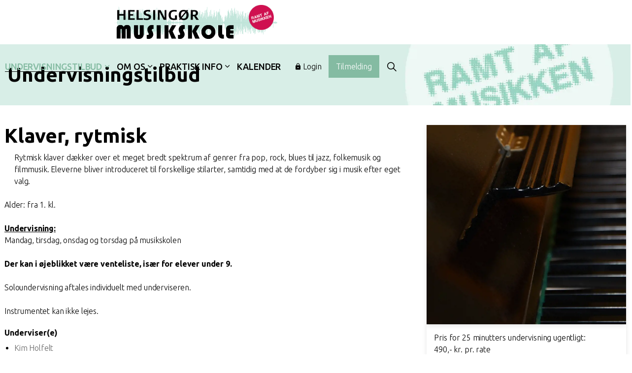

--- FILE ---
content_type: text/html; charset=utf-8
request_url: http://www.helsingormusikskole.dk/undervisningstilbud/?spwiCourseId=979
body_size: 5831
content:
<!DOCTYPE html>
<html dir="ltr" lang="da" class="no-js usn">
<head>
    
    <script id="CookieConsent" src=https://policy.app.cookieinformation.com/uc.js
    data-culture="DA" data-gcm-version="2.0" type="text/javascript"></script>

    <meta charset="utf-8">
    <meta name="viewport" content="width=device-width, initial-scale=1, shrink-to-fit=no, maximum-scale=2">
        <link rel="canonical" href="https://www.helsingormusikskole.dk/undervisningstilbud/" />
    <title>Klaver, rytmisk | Helsing&#xF8;r Musikskole</title>
    <meta name="description" content="">
    <meta name="twitter:card" content="summary_large_image" />
    <meta property="og:type" content="website">
    <meta property="og:title" content="Klaver, rytmisk | Helsing&#xF8;r Musikskole" />
    <meta property="og:image" content="" />
    <meta property="og:url" content="https://www.helsingormusikskole.dk/undervisningstilbud/" />
    <meta property="og:description" content="" />
    <meta property="og:site_name" content="Helsing&#xF8;r Musikskole" />
    <meta name="robots" content="index,follow">

    
    <link href="/sb/sitebuilder-ltr-css-bundle.css.vacc453d6c7f5eb43e915cf6e6c266480388a9d23" media="screen" rel="stylesheet" />
<link href="/sb/sitebuilder-css-bundle.css.vacc453d6c7f5eb43e915cf6e6c266480388a9d23" media="screen" rel="stylesheet" />
<link href="/sb/sitebuilder-css-small-header-01-sm-bundle.css.vacc453d6c7f5eb43e915cf6e6c266480388a9d23" media="screen and (min-width:0) and (max-width:1199px)" rel="stylesheet" />
<link href="/sb/sitebuilder-css-large-header-02-lg-bundle.css.vacc453d6c7f5eb43e915cf6e6c266480388a9d23" media="screen and (min-width:1200px)" rel="stylesheet" />
<link rel="stylesheet" media="screen" href="/uSkinned/css/generated/1bbceb05-d7ee-42a4-932c-1c623ac5eace.css?version=639011661195000000" />
<link href="/sb/sitebuilder-css-prnt-bundle.css.vacc453d6c7f5eb43e915cf6e6c266480388a9d23" media="print" rel="stylesheet" />


            <link rel="icon" type="image/png" href="/media/oukiz121/rod-cirkel.png?width=32&amp;height=32">
        <link rel="apple-touch-icon" sizes="57x57" type="image/png" href="/media/oukiz121/rod-cirkel.png?width=57&amp;height=57">
        <link rel="apple-touch-icon" sizes="60x60" type="image/png" href="/media/oukiz121/rod-cirkel.png?width=60&amp;height=60">
        <link rel="apple-touch-icon" sizes="72x72" type="image/png" href="/media/oukiz121/rod-cirkel.png?width=72&amp;height=72">
        <link rel="apple-touch-icon" sizes="76x76" type="image/png" href="/media/oukiz121/rod-cirkel.png?width=76&amp;height=76">
        <link rel="apple-touch-icon" sizes="114x114" type="image/png" href="/media/oukiz121/rod-cirkel.png?width=114&amp;height=114">
        <link rel="apple-touch-icon" sizes="120x120" type="image/png" href="/media/oukiz121/rod-cirkel.png?width=120&amp;height=120">
        <link rel="apple-touch-icon" sizes="144x144" type="image/png" href="/media/oukiz121/rod-cirkel.png?width=144&amp;height=144">
        <link rel="apple-touch-icon" sizes="152x152" type="image/png" href="/media/oukiz121/rod-cirkel.png?width=152&amp;height=152">
        <link rel="apple-touch-icon" sizes="180x180" type="image/png" href="/media/oukiz121/rod-cirkel.png?width=180&amp;height=180">
        <link rel="icon" sizes="16x16" type="image/png" href="/media/oukiz121/rod-cirkel.png?width=16&amp;height=16">
        <link rel="icon" sizes="32x32" type="image/png" href="/media/oukiz121/rod-cirkel.png?width=32&amp;height=32">
        <link rel="icon" sizes="96x96" type="image/png" href="/media/oukiz121/rod-cirkel.png?width=96&amp;height=96">
        <link rel="icon" sizes="192x192" type="image/png" href="/media/oukiz121/rod-cirkel.png?width=192&amp;height=192">
        <meta name="msapplication-square70x70logo" content="/media/oukiz121/rod-cirkel.png?width=70&height=70" />
        <meta name="msapplication-square150x150logo" content="/media/oukiz121/rod-cirkel.png?width=150&height=150" />
        <meta name="msapplication-wide310x150logo" content="/media/oukiz121/rod-cirkel.png?width=310&height=150" />
        <meta name="msapplication-square310x310logo" content="/media/oukiz121/rod-cirkel.png?width=310&height=310" />

    
    
    
</head>
<body 
    
 class="body-bg body-bg-solid header-02-lg header-01-sm show_header-on-scroll-lg hide_header-on-scroll-sm directional-icons-chevron                      zoom_hover  blur-up-lazy-loading"

>
    
    


    <!-- Skip links -->
    <a class="skip-to-content" id="skip-to-content-link" href="#site-content">Skip to main content</a>
    <a class="skip-to-content" id="skip-to-footer-link" href="#site-footer">Skip to footer</a>
    <!--// Skip links -->

    <!-- Site -->
    <div id="site">

        <!-- Header -->
            <header id="site-header" class="header-bg header-bg-solid" tabindex="-1">


        <div class="container">

            <div class="row">

                    <div id="logo" >
        <a href="/" title="Helsing&#xF8;r Musikskole">
                    <img src="/media/pd1lmg54/logo-sort-web.svg" alt="">
            <span>Helsing&#xF8;r Musikskole</span>
        </a>
    </div>



                    <!-- Expand -->
                    <button id="burgerNavStyle" class="expand-header expand-3-bars expand-uneven-lines expand-active-cross" type="button" aria-expanded="false" aria-label="Expand header">
                        <span>Menu</span>
                    </button>
                    <!--// Expand -->

                <!-- Main navigation -->
                        <nav aria-label="Main" class="main nav-dropdown navigation-dropdown-bg-solid">
            <ul >
                        <li  class="has-child active">
                            <span>
                                <a href="/undervisningstilbud/"   >Undervisningstilbud</a>
                            </span>

                                <button class="expand-subpages" type="button" aria-expanded="false" aria-label="Expand sub pages Undervisningstilbud">
                                    <span aria-hidden="true">Expand sub pages Undervisningstilbud</span>
                                </button>
            <ul >
                        <li  class="no-child ">
                            <span>
                                <a href="/undervisningstilbud/musik-0-6-aar/"   >Musik 0 - 6 år</a>
                            </span>

                        </li>
                        <li  class="no-child ">
                            <span>
                                <a href="/undervisningstilbud/musik-0-2-klasse/"   >Musik 0. - 2. klasse</a>
                            </span>

                        </li>
                        <li  class="no-child ">
                            <span>
                                <a href="/undervisningstilbud/sang-og-instrumentalundervisning/"   >Sang- og instrumentalundervisning</a>
                            </span>

                        </li>
                        <li  class="no-child ">
                            <span>
                                <a href="/undervisningstilbud/kor-orkestre-og-bands/"   >Kor, orkestre og  bands</a>
                            </span>

                        </li>
                        <li  class="no-child ">
                            <span>
                                <a href="/undervisningstilbud/soeg-paa-alder/"   >Søg på alder</a>
                            </span>

                        </li>
                        <li  class="no-child ">
                            <span>
                                <a href="/undervisningstilbud/ledige-pladser-lige-nu/"   >Ledige pladser lige nu</a>
                            </span>

                        </li>
            </ul>
                        </li>
                        <li  class="has-child ">
                            <span>
                                <a href="/om-os/"   >Om os</a>
                            </span>

                                <button class="expand-subpages" type="button" aria-expanded="false" aria-label="Expand sub pages Om os">
                                    <span aria-hidden="true">Expand sub pages Om os</span>
                                </button>
            <ul >
                        <li  class="no-child ">
                            <span>
                                <a href="/om-os/laerere/"   >Lærere</a>
                            </span>

                        </li>
                        <li  class="no-child ">
                            <span>
                                <a href="/om-os/kontoret/"   >Kontoret</a>
                            </span>

                        </li>
                        <li  class="no-child ">
                            <span>
                                <a href="/om-os/mgk/"   >MGK</a>
                            </span>

                        </li>
                        <li  class="no-child ">
                            <span>
                                <a href="/om-os/talentlinjen/"   >Talentlinjen</a>
                            </span>

                        </li>
                        <li  class="no-child ">
                            <span>
                                <a href="/om-os/samarbejde/"   >Samarbejde</a>
                            </span>

                        </li>
                        <li  class="no-child ">
                            <span>
                                <a href="/om-os/ledige-stillinger/"   >Ledige stillinger</a>
                            </span>

                        </li>
                        <li  class="no-child ">
                            <span>
                                <a href="/om-os/video/"   >Video</a>
                            </span>

                        </li>
                        <li  class="no-child ">
                            <span>
                                <a href="/om-os/visionsplan-2030/"   >Visionsplan 2030</a>
                            </span>

                        </li>
            </ul>
                        </li>
                        <li  class="has-child ">
                            <span>
                                <a href="/praktisk-info/"   >Praktisk info</a>
                            </span>

                                <button class="expand-subpages" type="button" aria-expanded="false" aria-label="Expand sub pages Praktisk info">
                                    <span aria-hidden="true">Expand sub pages Praktisk info</span>
                                </button>
            <ul >
                        <li  class="no-child ">
                            <span>
                                <a href="/praktisk-info/elev-paa-musikskolen/"   >Elev på musikskolen</a>
                            </span>

                        </li>
                        <li  class="no-child ">
                            <span>
                                <a href="/praktisk-info/ferieplan/"   >Ferieplan</a>
                            </span>

                        </li>
                        <li  class="no-child ">
                            <span>
                                <a href="/praktisk-info/priser/"   >Priser</a>
                            </span>

                        </li>
                        <li  class="no-child ">
                            <span>
                                <a href="/praktisk-info/betingelser/"   >Betingelser</a>
                            </span>

                        </li>
            </ul>
                        </li>
                        <li  class="no-child ">
                            <span>
                                <a href="/kalender/"   >Kalender</a>
                            </span>

                        </li>
            </ul>
        </nav>



                <!--// Main navigation -->
                <!-- Secondary navigation -->
                        <nav aria-label="Secondary" class="secondary nav-dropdown navigation-dropdown-bg-solid">
            <ul>
                            <li><span><a href="https://hel.speedadmin.dk"  target="_blank" rel="noreferrer noopener"  title="Link will open in a new window/tab" ><i class="icon usn_ion-md-lock before"></i>Login<i class="icon usn_ion-md-open after"></i></a></span></li>

            </ul>
        </nav>

                <!--// Secondary navigation -->
                <!-- CTA Links -->
                        <nav aria-label="Call to actions" class="cta-links">
                    <a class="btn boxed-btn btn-md c2-btn-bg c2-btn-bg-solid c2-btn-bg-hover-solid c2-btn-text c2-btn-borders" href="https://hel.speedadmin.dk/tilmelding"  target="_blank" rel="noreferrer noopener"  title="Link will open in a new window/tab" >
                        <span></span>
                        Tilmelding<i class="icon usn_ion-md-open after"></i>
                    </a>
        </nav>

                <!--// CTA Links -->
                <!-- Site search -->
                    <div class="form site-search-form site-search" aria-label="Site search">
            <form role="search" action="/soeg/" method="get" name="searchForm">
                <fieldset>
                    <div class="form-group">
                        <input type="text" class="form-control" name="search_field" aria-label="Search the site" placeholder="Search the site" value="" maxlength="256">
                    </div>
                    <button type="submit" role="button" aria-label="Search" class="btn base-btn-bg base-btn-bg-solid base-btn-bg-hover-solid base-btn-text base-btn-borders btn-search">
                        <span></span>
                        <i aria-hidden="true" class="icon usn_ion-ios-search"></i>
                    </button>
                </fieldset>
            </form>
            <button class="expand-search" data-bs-toggle="collapse" type="button" aria-expanded="false" aria-label="Expand site search">
                <em>Expand Search</em>
                <i aria-hidden="true" class="icon usn_ion-ios-search search-icon"></i>
                <i aria-hidden="true" class="icon usn_ion-md-close close-icon"></i>
            </button>
        </div>

                <!--// Site search -->

            </div>

        </div>
    </header>


        <!--// Header -->
        <!-- Content -->
        <main id="site-content" tabindex="-1">

            
            


    <section class="content component usn_cmp_ctastrip base-bg base-bg-solid  " >  

        <div class="image lazyload background-image component-background-image image-opacity-100"  style="background-image:url('/media/f3ieot3t/ramt-af-musikken-banner-groen.png'); background-repeat:no-repeat;background-size:cover;background-position:center center;" data-bgset="/media/f3ieot3t/ramt-af-musikken-banner-groen.png?format=webp" data-sizes="auto" role="img" aria-label=""></div>
        <div class="component-inner">
                    <div class="container">


                    <!-- ROW -->
        <div class="row justify-content-between align-items-center text-left">

            <div class="info">

                <h1 class="heading  base-heading "  data-os-animation="fadeIn" data-os-animation-delay="0s" data-os-animation-duration="1.2s" >Undervisningstilbud</h1>


            </div>


        </div>
        <!--// ROW -->



                    </div>
        </div>
    </section>






    <section class="content component usn_cmp_gridlayout base-bg base-bg-solid has-box-shadows " >  

        <div class="component-inner">
                    <div class="container">



                <div class="" data-os-animation="fadeIn" data-os-animation-delay="0s" data-os-animation-duration="1.2s">

        
    <div class="umb-grid">
                <div class="grid-section">
        <div >
            <div class="container">
            <div class="row clearfix">
                    <div class="col-md-12 column">
                        <div >



        

<div class="usn_cmp_splitcomponent base-bg base-bg-solid  ">

    <div class=" row justify-content-between align-items-center">

        <div class="item item_block usn_cmp_text align-self-start col-xl-8 col-md-8 order-md-1 order-1 col-12   " data-os-animation="fadeIn" data-os-animation-delay="0s" data-os-animation-duration="1.2s">
            <div class="info text-left">
                <h1 class="heading  base-heading" data-os-animation="fadeIn" data-os-animation-delay="0s" data-os-animation-duration="1.2s">Klaver, rytmisk</h1>

                <div class="text base-text " data-os-animation="fadeIn" data-os-animation-delay="0s">

                    <div style="margin-left: 20px">Rytmisk klaver dækker over et meget bredt spektrum af genrer fra pop, rock, blues til jazz, folkemusik og filmmusik. Eleverne bliver introduceret til forskellige stilarter, samtidig med at de fordyber sig i musik efter eget valg.</div><div><br></div><div>Alder: fra 1. kl.&nbsp;</div><div><br></div><div><strong><u>Undervisning:</u></strong></div><div>Mandag, tirsdag, onsdag og torsdag på musikskolen</div><div><br><strong>Der kan i øjeblikket være venteliste, især for elever under 9.</strong></div><div><br></div><div>Soloundervisning aftales individuelt med underviseren.</div><div><br></div><div>Instrumentet kan ikke lejes.</div>
            <div class="spwi-course-teacher-list">
                <br />
                <p class="heading sm base-heading">Underviser(e)</p>
                <ul>
                            <li><a href="/om-os/laerere/?spwiteacherid=508">Kim Holfelt </a></li>
                            <li><a href="/om-os/laerere/?spwiteacherid=561">Thomas Walbum </a></li>
                </ul>
            </div>

                        <div class="spwi-sign-up-block">
            <a class="" id="education" href="https://www.speedadmin.dk/Public/ElevOprettelse.aspx?Skole=hel&UVT=979" target="_blank">
	            <p class="link">
		            <span class="btn btn-lg c2-btn-bg c2-btn-bg-solid c2-btn-bg-hover-solid c2-btn-text c2-btn-borders">
			            <span></span>
						Tilmeld dig her
		            </span>
	            </p>
			</a>
                        </div>
                </div>
            </div>
        </div>

        <div class="item item_block usn_cmp_gallery align-self-start col-xl-4 col-md-4 order-md-2 order-2 col-12" data-os-animation="fadeIn" data-os-animation-delay="0s" data-os-animation-duration="1.2s">
            <div class="component-main row  listing  listing_basic-grid listing_gallery">

                <div class="item  items-1 col-12  " data-os-animation="fadeIn" data-os-animation-delay="0s" data-os-animation-duration="1.2s">
                    
        <div class="image ">
            <picture>
                    <source type="image/webp" data-srcset="/speedware/Courses/979/Images/-948746513-klaver.png?width=800&amp;height=800&format=webp 1x, /speedware/Courses/979/Images/-948746513-klaver.png?width=1600&amp;height=1600&format=webp 2x" width="800" height="800">
                <img class="lazyload " src="/speedware/Courses/979/Images/-948746513-klaver.png?width=160&amp;height=160" width="1600" height="1600" data-srcset="/speedware/Courses/979/Images/-948746513-klaver.png?width=800&amp;height=800 1x, /speedware/Courses/979/Images/-948746513-klaver.png?width=1600&amp;height=1600 2x" alt="Klaver, rytmisk" title="Klaver, rytmisk" />
            </picture>
        </div>

                        <div class="spwi-course-info-box"><div>Pris for 25 minutters undervisning ugentligt:<br>490,- kr. pr. rate<br>10 rater årligt</div></div>
                </div>

            </div>
        </div>

    </div>

</div>






    
                        </div>
                    </div>
            </div>
            </div>
        </div>
                </div>
    </div>



    </div>




                    </div>
        </div>
    </section>















            

        </main>
        <!--// Content -->
        <!-- Footer -->
                    <footer id="site-footer" class="footer-bg footer-bg-solid" tabindex="-1">

                <!-- Breadcrumb -->
                        <section class="breadcrumb-trail">
            <div class="container">
                <nav aria-label="Breadcrumb">
                    <ol class="breadcrumb" itemscope itemtype="https://schema.org/BreadcrumbList">
                            <li class="breadcrumb-item" itemprop="itemListElement" itemscope itemtype="https://schema.org/ListItem"><a href="/" itemtype="https://schema.org/Thing" itemprop="item"><span itemprop="name"><i class="icon before"></i>Forside</span></a><meta itemprop="position" content="1" /></li>

                            <li itemprop="itemListElement" itemscope itemtype="https://schema.org/ListItem" class="breadcrumb-item active" aria-current="page"><span itemprop="name"><i class="icon before"></i>Undervisningstilbud</span><meta itemprop="position" content="2" /></li>
                    </ol>
                </nav>
            </div>
        </section>

                <!--// Breadcrumb -->

                <div class="container">

                        <!-- Row -->
                        <div class="row listing">

    <div class="item  footer-item   col-lg-4 col-md-6 col-12 col  item_text-below usn_pod_textimage text-left  os-animation" data-os-animation="fadeInUp" data-os-animation-delay="0s" data-os-animation-duration="1.2s" >
            <div class="inner   ">
                    <div class="info ">

                        <p class="heading sm footer-heading " >Helsingør Musikskole</p>

                            <div class="text footer-text">
                                <p>Lundegade 13<br>3000 Helsingør<br><br></p>
<p>Telefon: <a href="tel:49%2028%2010%2000" title="Ring til musikskolen på telefon 49 28 10 00">49 28 10 00</a><br>E-mail: <a href="mailto:musikskolen@helsingor.dk">musikskolen@helsingor.dk</a> <br><br>Læs hvordan Center for Kultur, Erhverv og Fritid behandler dine personoplysninger - <a href="https://admin.helsingor.dk/nyheder-og-fakta/databeskyttelse/kultur-erhverv-og-fritid" title="Databeskyttelse">klik her</a></p>
                            </div>

                    </div>
            </div>
    </div>
                                        <div class="item footer-item usn_pod_datalist   col-lg-4 col-md-6 col-12 col ">
                                                <div class="inner">
                                                            <div class="component-main row listing listing_data-list   os-animation" data-os-animation="fadeInUp" data-os-animation-delay="0s" data-os-animation-duration="1.2s">

                <div class="col-12 list-title">
                    <p class="heading sm footer-heading " >Åbnings- og telefontider</p>
                </div>

                    <!-- Item -->
                    <div class="item items-1 item_data-list col-12 os-animation " data-os-animation="fadeInUp" data-os-animation-delay="0s" data-os-animation-duration="1.2s" >
                        <p class="title footer-heading">
                            <span class="text-left">Alle hverdage kl.</span>
                                <span class="text-right">10.00 - 12.00 og 13.00 - 14.00</span>
                        </p>
                    </div>
                    <!--// Item -->
        </div>

                                                </div>
                                        </div>
                                        <div class="item footer-item usn_pod_sociallinks offset-lg-1 offset-md-1 col-lg-3 col-md-12 col-12 col ">
                                                <div class="inner">
                                                    <p class="heading sm footer-heading os-animation"  data-os-animation="fadeInUp" data-os-animation-delay="0s" data-os-animation-duration="1.2s" >SoMe</p>        <nav class="social os-animation" data-os-animation="fadeInUp" data-os-animation-delay="0s" data-os-animation-duration="1.2s" aria-label="Social links">

            <ul>
                        <li>
                            <span>
                                <a href="https://www.facebook.com/HelsingorMusikskole"  target="_blank" rel="noreferrer noopener"  title="Link will open in a new window/tab" >
                                                <picture>
                                                    <source type="image/webp" data-srcset="/media/4i0hhx1g/facebook.png?format=webp&height=80&quality=75 1x, /media/4i0hhx1g/facebook.png?format=webp&height=160&quality=75 2x">
                                                    <img class="lazyload" src="/media/4i0hhx1g/facebook.png?format=webp&height=16&quality=75" data-srcset="/media/4i0hhx1g/facebook.png?format=webp&height=80&quality=75 1x, /media/4i0hhx1g/facebook.png?format=webp&height=160&quality=75 2x" width="50" height="50" alt="">
                                                </picture>
                                        <span class="visually-hidden">Følg musikskolen på FaceBook</span>
                                </a>
                            </span>
                        </li>
                        <li>
                            <span>
                                <a href="https://www.instagram.com/musikskolenhelsingor/"  target="_blank" rel="noreferrer noopener"  title="Link will open in a new window/tab" >
                                                <picture>
                                                    <source type="image/webp" data-srcset="/media/xhkh1f3m/instagram.png?format=webp&height=80&quality=75 1x, /media/xhkh1f3m/instagram.png?format=webp&height=160&quality=75 2x">
                                                    <img class="lazyload" src="/media/xhkh1f3m/instagram.png?format=webp&height=16&quality=75" data-srcset="/media/xhkh1f3m/instagram.png?format=webp&height=80&quality=75 1x, /media/xhkh1f3m/instagram.png?format=webp&height=160&quality=75 2x" width="50" height="50" alt="">
                                                </picture>
                                        <span class="visually-hidden">Musikskolen på Instagram</span>
                                </a>
                            </span>
                        </li>
                        <li>
                            <span>
                                <a href="https://www.youtube.com/channel/UCoLPIYEEMMZxSWR_RBrnzIQ"  target="_blank" rel="noreferrer noopener"  title="Link will open in a new window/tab" >
                                                <picture>
                                                    <source type="image/webp" data-srcset="/media/zsmpjit5/youtube.png?format=webp&height=80&quality=75 1x, /media/zsmpjit5/youtube.png?format=webp&height=160&quality=75 2x">
                                                    <img class="lazyload" src="/media/zsmpjit5/youtube.png?format=webp&height=16&quality=75" data-srcset="/media/zsmpjit5/youtube.png?format=webp&height=80&quality=75 1x, /media/zsmpjit5/youtube.png?format=webp&height=160&quality=75 2x" width="50" height="50" alt="">
                                                </picture>
                                        <span class="visually-hidden">Helsingør Musikskoles YouTube-kanal</span>
                                </a>
                            </span>
                        </li>
            </ul>
        </nav>

                                                </div>
                                        </div>

                        </div>
                        <!--// Row -->
                    <!-- Row -->
                    <div class="row">

                        <div class="col">
                            <nav aria-label="Footer" class="footer-navigation">
                                <ul>
                                    <li><div>&copy; 2026 Helsingør Musikskole</div></li>
                                                    <li><span><a href="/cookiedeklaration/"   >Cookiedeklaration</a></span></li>
                <li><span><a href="https://www.was.digst.dk/helsingormusikskole-dk"  target="_blank" rel="noreferrer noopener"  title="Link will open in a new window/tab" >Tilgængelighedserklæring<i class="icon usn_ion-md-open after"></i></a></span></li>

                                </ul>
                            </nav>
                        </div>

                    </div>
                    <!--// Row -->
                            <!-- Back to top -->
        <div class="usn_back-to-top position-right">
            <button id="back-to-top-link" aria-label="Back to top" class="btn base-btn-bg base-btn-bg base-btn-bg-solid base-btn-bg-hover-solid base-btn-text base-btn-borders btn-back-to-top">
                <span></span>
                <i aria-hidden="true" class="icon"></i><span aria-hidden="true" class="d-none">Back to top</span>
            </button>
        </div>
        <!--// Back to top -->


                </div>
            </footer>

        <!--// Footer -->

    </div>
    <!--// Site -->

    
    
<script src="/sb/sitebuilder-js-bundle.js.vacc453d6c7f5eb43e915cf6e6c266480388a9d23" type="text/javascript"></script>

    <script type="text/javascript" src="/uSkinned/scripts/generated/1bbceb05-d7ee-42a4-932c-1c623ac5eace.js?version=639011661195000000"></script>


    
    

    

    


    
</body>
</html>

--- FILE ---
content_type: image/svg+xml
request_url: http://www.helsingormusikskole.dk/media/pd1lmg54/logo-sort-web.svg
body_size: 435859
content:
<svg xmlns="http://www.w3.org/2000/svg" xmlns:xlink="http://www.w3.org/1999/xlink" width="755" zoomAndPan="magnify" viewBox="0 0 567 119.249998" height="158" preserveAspectRatio="xMidYMid meet" version="1.0"><defs><filter x="0%" y="0%" width="100%" height="100%" id="dc3a6a727a"><feColorMatrix values="0 0 0 0 1 0 0 0 0 1 0 0 0 0 1 0 0 0 1 0" color-interpolation-filters="sRGB"/></filter><filter x="0%" y="0%" width="100%" height="100%" id="250b2b4090"><feColorMatrix values="0 0 0 0 1 0 0 0 0 1 0 0 0 0 1 0.2126 0.7152 0.0722 0 0" color-interpolation-filters="sRGB"/></filter><clipPath id="fc2eee3193"><path d="M 1.773438 0 L 565.226562 0 L 565.226562 118.503906 L 1.773438 118.503906 Z M 1.773438 0 " clip-rule="nonzero"/></clipPath><clipPath id="c814738cc7"><path d="M 1.773438 61 L 565.148438 61 L 565.148438 62 L 1.773438 62 Z M 1.773438 61 " clip-rule="nonzero"/></clipPath><clipPath id="14ea45fe3e"><path d="M 18 4.179688 L 19 4.179688 L 19 118.214844 L 18 118.214844 Z M 18 4.179688 " clip-rule="nonzero"/></clipPath><clipPath id="f00d1d3369"><path d="M 16 4.179688 L 17 4.179688 L 17 118.214844 L 16 118.214844 Z M 16 4.179688 " clip-rule="nonzero"/></clipPath><clipPath id="b509cc5109"><path d="M 224 16.574219 L 259 16.574219 L 259 53 L 224 53 Z M 224 16.574219 " clip-rule="nonzero"/></clipPath><clipPath id="2145faab77"><path d="M 9.277344 69 L 59 69 L 59 117 L 9.277344 117 Z M 9.277344 69 " clip-rule="nonzero"/></clipPath><clipPath id="efe76339c7"><path d="M 69 70 L 104 70 L 104 117.9375 L 69 117.9375 Z M 69 70 " clip-rule="nonzero"/></clipPath><clipPath id="db6aad46f9"><path d="M 113 69 L 138 69 L 138 117.9375 L 113 117.9375 Z M 113 69 " clip-rule="nonzero"/></clipPath><clipPath id="f5bdac4a76"><path d="M 221 69 L 246 69 L 246 117.9375 L 221 117.9375 Z M 221 69 " clip-rule="nonzero"/></clipPath><clipPath id="6720477e14"><path d="M 302 69 L 352 69 L 352 117.9375 L 302 117.9375 Z M 302 69 " clip-rule="nonzero"/></clipPath><clipPath id="397d865af9"><path d="M 388 70 L 414.726562 70 L 414.726562 117 L 388 117 Z M 388 70 " clip-rule="nonzero"/></clipPath><image x="0" y="0" width="513" xlink:href="[data-uri]" id="7e90a8cbfa" height="513" preserveAspectRatio="xMidYMid meet"/><mask id="aed463b728"><g filter="url(#dc3a6a727a)"><g filter="url(#250b2b4090)" transform="matrix(0.168531, 0, 0, 0.168531, 466.819591, 0.00000099375)"><image x="0" y="0" width="513" xlink:href="[data-uri]" height="513" preserveAspectRatio="xMidYMid meet"/></g></g></mask><image x="0" y="0" width="513" xlink:href="[data-uri]" id="eb66029a7b" height="513" preserveAspectRatio="xMidYMid meet"/></defs><g clip-path="url(#fc2eee3193)"><path fill="#ffffff" d="M 1.773438 0 L 565.226562 0 L 565.226562 125.957031 L 1.773438 125.957031 Z M 1.773438 0 " fill-opacity="1" fill-rule="nonzero"/><path fill="#ffffff" d="M 1.773438 0 L 565.226562 0 L 565.226562 118.503906 L 1.773438 118.503906 Z M 1.773438 0 " fill-opacity="1" fill-rule="nonzero"/><path fill="#ffffff" d="M 1.773438 0 L 565.226562 0 L 565.226562 118.503906 L 1.773438 118.503906 Z M 1.773438 0 " fill-opacity="1" fill-rule="nonzero"/></g><g clip-path="url(#c814738cc7)"><path fill="#63bda2" d="M 565.148438 61.058594 L 1.691406 61.058594 L 1.691406 61.550781 L 565.148438 61.550781 Z M 565.148438 61.058594 " fill-opacity="1" fill-rule="nonzero"/></g><path fill="#63bda2" d="M 564.640625 60.40625 L 564.144531 60.40625 L 564.144531 63.0625 L 564.640625 63.0625 Z M 564.640625 60.40625 " fill-opacity="1" fill-rule="nonzero"/><path fill="#63bda2" d="M 563.464844 58.566406 L 562.972656 58.566406 L 562.972656 63.878906 L 563.464844 63.878906 Z M 563.464844 58.566406 " fill-opacity="1" fill-rule="nonzero"/><path fill="#63bda2" d="M 562.292969 60.40625 L 561.796875 60.40625 L 561.796875 62.246094 L 562.292969 62.246094 Z M 562.292969 60.40625 " fill-opacity="1" fill-rule="nonzero"/><path fill="#63bda2" d="M 561.117188 58.058594 L 560.625 58.058594 L 560.625 64.695312 L 561.117188 64.695312 Z M 561.117188 58.058594 " fill-opacity="1" fill-rule="nonzero"/><path fill="#63bda2" d="M 559.945312 59.894531 L 559.449219 59.894531 L 559.449219 63.0625 L 559.945312 63.0625 Z M 559.945312 59.894531 " fill-opacity="1" fill-rule="nonzero"/><path fill="#63bda2" d="M 558.769531 57.472656 L 558.277344 57.472656 L 558.277344 65.121094 L 558.769531 65.121094 Z M 558.769531 57.472656 " fill-opacity="1" fill-rule="nonzero"/><path fill="#63bda2" d="M 557.597656 56.777344 L 557.105469 56.777344 L 557.105469 66.023438 L 557.597656 66.023438 Z M 557.597656 56.777344 " fill-opacity="1" fill-rule="nonzero"/><path fill="#63bda2" d="M 556.425781 58.765625 L 555.929688 58.765625 L 555.929688 63.917969 L 556.425781 63.917969 Z M 556.425781 58.765625 " fill-opacity="1" fill-rule="nonzero"/><path fill="#63bda2" d="M 555.25 59.273438 L 554.757812 59.273438 L 554.757812 63.339844 L 555.25 63.339844 Z M 555.25 59.273438 " fill-opacity="1" fill-rule="nonzero"/><path fill="#63bda2" d="M 554.078125 60.082031 L 553.582031 60.082031 L 553.582031 62.578125 L 554.078125 62.578125 Z M 554.078125 60.082031 " fill-opacity="1" fill-rule="nonzero"/><path fill="#63bda2" d="M 552.902344 58.488281 L 552.410156 58.488281 L 552.410156 64.242188 L 552.902344 64.242188 Z M 552.902344 58.488281 " fill-opacity="1" fill-rule="nonzero"/><path fill="#63bda2" d="M 551.730469 43.539062 L 551.234375 43.539062 L 551.234375 78.828125 L 551.730469 78.828125 Z M 551.730469 43.539062 " fill-opacity="1" fill-rule="nonzero"/><path fill="#63bda2" d="M 550.554688 59.890625 L 550.0625 59.890625 L 550.0625 62.847656 L 550.554688 62.847656 Z M 550.554688 59.890625 " fill-opacity="1" fill-rule="nonzero"/><path fill="#63bda2" d="M 549.382812 57.039062 L 548.886719 57.039062 L 548.886719 65.75 L 549.382812 65.75 Z M 549.382812 57.039062 " fill-opacity="1" fill-rule="nonzero"/><path fill="#63bda2" d="M 548.207031 59.621094 L 547.714844 59.621094 L 547.714844 63.339844 L 548.207031 63.339844 Z M 548.207031 59.621094 " fill-opacity="1" fill-rule="nonzero"/><path fill="#63bda2" d="M 547.035156 55.128906 L 546.542969 55.128906 L 546.542969 67.550781 L 547.035156 67.550781 Z M 547.035156 55.128906 " fill-opacity="1" fill-rule="nonzero"/><path fill="#63bda2" d="M 545.859375 58.707031 L 545.367188 58.707031 L 545.367188 64.082031 L 545.859375 64.082031 Z M 545.859375 58.707031 " fill-opacity="1" fill-rule="nonzero"/><path fill="#63bda2" d="M 544.6875 59.40625 L 544.195312 59.40625 L 544.195312 63.339844 L 544.6875 63.339844 Z M 544.6875 59.40625 " fill-opacity="1" fill-rule="nonzero"/><path fill="#63bda2" d="M 543.511719 45.949219 L 543.019531 45.949219 L 543.019531 76.746094 L 543.511719 76.746094 Z M 543.511719 45.949219 " fill-opacity="1" fill-rule="nonzero"/><path fill="#63bda2" d="M 542.339844 60.296875 L 541.847656 60.296875 L 541.847656 62.457031 L 542.339844 62.457031 Z M 542.339844 60.296875 " fill-opacity="1" fill-rule="nonzero"/><path fill="#63bda2" d="M 541.164062 59.40625 L 540.671875 59.40625 L 540.671875 63.339844 L 541.164062 63.339844 Z M 541.164062 59.40625 " fill-opacity="1" fill-rule="nonzero"/><path fill="#63bda2" d="M 539.992188 59.050781 L 539.5 59.050781 L 539.5 63.671875 L 539.992188 63.671875 Z M 539.992188 59.050781 " fill-opacity="1" fill-rule="nonzero"/><path fill="#63bda2" d="M 538.816406 58.230469 L 538.324219 58.230469 L 538.324219 64.492188 L 538.816406 64.492188 Z M 538.816406 58.230469 " fill-opacity="1" fill-rule="nonzero"/><path fill="#63bda2" d="M 537.644531 59.050781 L 537.152344 59.050781 L 537.152344 63.671875 L 537.644531 63.671875 Z M 537.644531 59.050781 " fill-opacity="1" fill-rule="nonzero"/><path fill="#63bda2" d="M 536.46875 59.621094 L 535.976562 59.621094 L 535.976562 62.847656 L 536.46875 62.847656 Z M 536.46875 59.621094 " fill-opacity="1" fill-rule="nonzero"/><path fill="#63bda2" d="M 535.296875 49.222656 L 534.804688 49.222656 L 534.804688 73.390625 L 535.296875 73.390625 Z M 535.296875 49.222656 " fill-opacity="1" fill-rule="nonzero"/><path fill="#63bda2" d="M 534.125 59.621094 L 533.632812 59.621094 L 533.632812 63.113281 L 534.125 63.113281 Z M 534.125 59.621094 " fill-opacity="1" fill-rule="nonzero"/><path fill="#63bda2" d="M 532.949219 60.660156 L 532.457031 60.660156 L 532.457031 61.953125 L 532.949219 61.953125 Z M 532.949219 60.660156 " fill-opacity="1" fill-rule="nonzero"/><path fill="#63bda2" d="M 531.777344 59.40625 L 531.285156 59.40625 L 531.285156 63.339844 L 531.777344 63.339844 Z M 531.777344 59.40625 " fill-opacity="1" fill-rule="nonzero"/><path fill="#63bda2" d="M 530.601562 60.296875 L 530.109375 60.296875 L 530.109375 62.167969 L 530.601562 62.167969 Z M 530.601562 60.296875 " fill-opacity="1" fill-rule="nonzero"/><path fill="#63bda2" d="M 529.429688 52.015625 L 528.9375 52.015625 L 528.9375 70.507812 L 529.429688 70.507812 Z M 529.429688 52.015625 " fill-opacity="1" fill-rule="nonzero"/><path fill="#63bda2" d="M 528.253906 60.660156 L 527.761719 60.660156 L 527.761719 62.167969 L 528.253906 62.167969 Z M 528.253906 60.660156 " fill-opacity="1" fill-rule="nonzero"/><path fill="#63bda2" d="M 527.082031 49.222656 L 526.589844 49.222656 L 526.589844 73.648438 L 527.082031 73.648438 Z M 527.082031 49.222656 " fill-opacity="1" fill-rule="nonzero"/><path fill="#63bda2" d="M 525.90625 54.167969 L 525.414062 54.167969 L 525.414062 68.71875 L 525.90625 68.71875 Z M 525.90625 54.167969 " fill-opacity="1" fill-rule="nonzero"/><path fill="#63bda2" d="M 524.734375 51.773438 L 524.242188 51.773438 L 524.242188 71.023438 L 524.734375 71.023438 Z M 524.734375 51.773438 " fill-opacity="1" fill-rule="nonzero"/><path fill="#63bda2" d="M 523.5625 31.851562 L 523.070312 31.851562 L 523.070312 90.824219 L 523.5625 90.824219 Z M 523.5625 31.851562 " fill-opacity="1" fill-rule="nonzero"/><path fill="#63bda2" d="M 522.386719 28.441406 L 521.894531 28.441406 L 521.894531 94.203125 L 522.386719 94.203125 Z M 522.386719 28.441406 " fill-opacity="1" fill-rule="nonzero"/><path fill="#63bda2" d="M 521.214844 36.953125 L 520.722656 36.953125 L 520.722656 85.589844 L 521.214844 85.589844 Z M 521.214844 36.953125 " fill-opacity="1" fill-rule="nonzero"/><path fill="#63bda2" d="M 520.039062 42.472656 L 519.546875 42.472656 L 519.546875 80.214844 L 520.039062 80.214844 Z M 520.039062 42.472656 " fill-opacity="1" fill-rule="nonzero"/><path fill="#63bda2" d="M 518.867188 46.847656 L 518.375 46.847656 L 518.375 75.734375 L 518.867188 75.734375 Z M 518.867188 46.847656 " fill-opacity="1" fill-rule="nonzero"/><path fill="#63bda2" d="M 517.691406 20.703125 L 517.199219 20.703125 L 517.199219 102.027344 L 517.691406 102.027344 Z M 517.691406 20.703125 " fill-opacity="1" fill-rule="nonzero"/><path fill="#63bda2" d="M 516.519531 33.414062 L 516.027344 33.414062 L 516.027344 88.46875 L 516.519531 88.46875 Z M 516.519531 33.414062 " fill-opacity="1" fill-rule="nonzero"/><path fill="#63bda2" d="M 515.34375 26.726562 L 514.851562 26.726562 L 514.851562 95.894531 L 515.34375 95.894531 Z M 515.34375 26.726562 " fill-opacity="1" fill-rule="nonzero"/><path fill="#63bda2" d="M 514.171875 37.984375 L 513.679688 37.984375 L 513.679688 84.683594 L 514.171875 84.683594 Z M 514.171875 37.984375 " fill-opacity="1" fill-rule="nonzero"/><path fill="#63bda2" d="M 512.996094 28.441406 L 512.503906 28.441406 L 512.503906 94.203125 L 512.996094 94.203125 Z M 512.996094 28.441406 " fill-opacity="1" fill-rule="nonzero"/><path fill="#63bda2" d="M 511.824219 24.585938 L 511.332031 24.585938 L 511.332031 97.9375 L 511.824219 97.9375 Z M 511.824219 24.585938 " fill-opacity="1" fill-rule="nonzero"/><path fill="#63bda2" d="M 510.652344 27.914062 L 510.15625 27.914062 L 510.15625 94.707031 L 510.652344 94.707031 Z M 510.652344 27.914062 " fill-opacity="1" fill-rule="nonzero"/><path fill="#63bda2" d="M 509.476562 37.984375 L 508.984375 37.984375 L 508.984375 84.683594 L 509.476562 84.683594 Z M 509.476562 37.984375 " fill-opacity="1" fill-rule="nonzero"/><path fill="#63bda2" d="M 508.304688 59.980469 L 507.8125 59.980469 L 507.8125 62.558594 L 508.304688 62.558594 Z M 508.304688 59.980469 " fill-opacity="1" fill-rule="nonzero"/><path fill="#63bda2" d="M 507.128906 44.832031 L 506.636719 44.832031 L 506.636719 77.726562 L 507.128906 77.726562 Z M 507.128906 44.832031 " fill-opacity="1" fill-rule="nonzero"/><path fill="#63bda2" d="M 505.957031 27.914062 L 505.464844 27.914062 L 505.464844 94.707031 L 505.957031 94.707031 Z M 505.957031 27.914062 " fill-opacity="1" fill-rule="nonzero"/><path fill="#63bda2" d="M 504.78125 27.214844 L 504.289062 27.214844 L 504.289062 95.464844 L 504.78125 95.464844 Z M 504.78125 27.214844 " fill-opacity="1" fill-rule="nonzero"/><path fill="#63bda2" d="M 483.65625 25.855469 L 483.164062 25.855469 L 483.164062 96.648438 L 483.65625 96.648438 Z M 483.65625 25.855469 " fill-opacity="1" fill-rule="nonzero"/><path fill="#63bda2" d="M 503.609375 28.863281 L 503.117188 28.863281 L 503.117188 93.648438 L 503.609375 93.648438 Z M 503.609375 28.863281 " fill-opacity="1" fill-rule="nonzero"/><path fill="#63bda2" d="M 502.433594 47.382812 L 501.941406 47.382812 L 501.941406 75.261719 L 502.433594 75.261719 Z M 502.433594 47.382812 " fill-opacity="1" fill-rule="nonzero"/><path fill="#63bda2" d="M 501.261719 34.605469 L 500.769531 34.605469 L 500.769531 88.160156 L 501.261719 88.160156 Z M 501.261719 34.605469 " fill-opacity="1" fill-rule="nonzero"/><path fill="#63bda2" d="M 500.089844 25.601562 L 499.59375 25.601562 L 499.59375 97.121094 L 500.089844 97.121094 Z M 500.089844 25.601562 " fill-opacity="1" fill-rule="nonzero"/><path fill="#63bda2" d="M 498.914062 28.863281 L 498.421875 28.863281 L 498.421875 93.648438 L 498.914062 93.648438 Z M 498.914062 28.863281 " fill-opacity="1" fill-rule="nonzero"/><path fill="#63bda2" d="M 497.742188 33.957031 L 497.246094 33.957031 L 497.246094 88.46875 L 497.742188 88.46875 Z M 497.742188 33.957031 " fill-opacity="1" fill-rule="nonzero"/><path fill="#63bda2" d="M 496.566406 42.3125 L 496.074219 42.3125 L 496.074219 80.210938 L 496.566406 80.210938 Z M 496.566406 42.3125 " fill-opacity="1" fill-rule="nonzero"/><path fill="#63bda2" d="M 495.394531 45.679688 L 494.898438 45.679688 L 494.898438 77.035156 L 495.394531 77.035156 Z M 495.394531 45.679688 " fill-opacity="1" fill-rule="nonzero"/><path fill="#63bda2" d="M 494.21875 48.585938 L 493.726562 48.585938 L 493.726562 74.054688 L 494.21875 74.054688 Z M 494.21875 48.585938 " fill-opacity="1" fill-rule="nonzero"/><path fill="#63bda2" d="M 493.046875 52.847656 L 492.554688 52.847656 L 492.554688 69.714844 L 493.046875 69.714844 Z M 493.046875 52.847656 " fill-opacity="1" fill-rule="nonzero"/><path fill="#63bda2" d="M 491.871094 32.53125 L 491.378906 32.53125 L 491.378906 90.175781 L 491.871094 90.175781 Z M 491.871094 32.53125 " fill-opacity="1" fill-rule="nonzero"/><path fill="#63bda2" d="M 490.699219 40.554688 L 490.207031 40.554688 L 490.207031 82.191406 L 490.699219 82.191406 Z M 490.699219 40.554688 " fill-opacity="1" fill-rule="nonzero"/><path fill="#63bda2" d="M 489.523438 22.8125 L 489.03125 22.8125 L 489.03125 99.875 L 489.523438 99.875 Z M 489.523438 22.8125 " fill-opacity="1" fill-rule="nonzero"/><path fill="#63bda2" d="M 488.351562 27.988281 L 487.859375 27.988281 L 487.859375 94.777344 L 488.351562 94.777344 Z M 488.351562 27.988281 " fill-opacity="1" fill-rule="nonzero"/><path fill="#63bda2" d="M 487.179688 20.703125 L 486.683594 20.703125 L 486.683594 101.433594 L 487.179688 101.433594 Z M 487.179688 20.703125 " fill-opacity="1" fill-rule="nonzero"/><path fill="#63bda2" d="M 486.003906 37.984375 L 485.511719 37.984375 L 485.511719 84.683594 L 486.003906 84.683594 Z M 486.003906 37.984375 " fill-opacity="1" fill-rule="nonzero"/><path fill="#63bda2" d="M 484.832031 25.621094 L 484.335938 25.621094 L 484.335938 97.144531 L 484.832031 97.144531 Z M 484.832031 25.621094 " fill-opacity="1" fill-rule="nonzero"/><path fill="#63bda2" d="M 482.484375 41.585938 L 481.988281 41.585938 L 481.988281 80.808594 L 482.484375 80.808594 Z M 482.484375 41.585938 " fill-opacity="1" fill-rule="nonzero"/><path fill="#63bda2" d="M 481.308594 33.414062 L 480.816406 33.414062 L 480.816406 89.121094 L 481.308594 89.121094 Z M 481.308594 33.414062 " fill-opacity="1" fill-rule="nonzero"/><path fill="#63bda2" d="M 480.136719 31.316406 L 479.644531 31.316406 L 479.644531 91.46875 L 480.136719 91.46875 Z M 480.136719 31.316406 " fill-opacity="1" fill-rule="nonzero"/><path fill="#63bda2" d="M 478.960938 38.75 L 478.46875 38.75 L 478.46875 83.644531 L 478.960938 83.644531 Z M 478.960938 38.75 " fill-opacity="1" fill-rule="nonzero"/><path fill="#63bda2" d="M 477.789062 44.832031 L 477.296875 44.832031 L 477.296875 77.726562 L 477.789062 77.726562 Z M 477.789062 44.832031 " fill-opacity="1" fill-rule="nonzero"/><path fill="#63bda2" d="M 476.613281 42.957031 L 476.121094 42.957031 L 476.121094 80.210938 L 476.613281 80.210938 Z M 476.613281 42.957031 " fill-opacity="1" fill-rule="nonzero"/><path fill="#63bda2" d="M 475.441406 39.53125 L 474.949219 39.53125 L 474.949219 83.253906 L 475.441406 83.253906 Z M 475.441406 39.53125 " fill-opacity="1" fill-rule="nonzero"/><path fill="#63bda2" d="M 474.269531 24.175781 L 473.773438 24.175781 L 473.773438 98.609375 L 474.269531 98.609375 Z M 474.269531 24.175781 " fill-opacity="1" fill-rule="nonzero"/><path fill="#63bda2" d="M 473.09375 22.8125 L 472.601562 22.8125 L 472.601562 99.875 L 473.09375 99.875 Z M 473.09375 22.8125 " fill-opacity="1" fill-rule="nonzero"/><path fill="#63bda2" d="M 471.921875 39.53125 L 471.425781 39.53125 L 471.425781 83.253906 L 471.921875 83.253906 Z M 471.921875 39.53125 " fill-opacity="1" fill-rule="nonzero"/><path fill="#63bda2" d="M 470.746094 37.574219 L 470.253906 37.574219 L 470.253906 84.683594 L 470.746094 84.683594 Z M 470.746094 37.574219 " fill-opacity="1" fill-rule="nonzero"/><path fill="#63bda2" d="M 469.574219 28.441406 L 469.082031 28.441406 L 469.082031 94.707031 L 469.574219 94.707031 Z M 469.574219 28.441406 " fill-opacity="1" fill-rule="nonzero"/><path fill="#63bda2" d="M 468.398438 32 L 467.90625 32 L 467.90625 90.6875 L 468.398438 90.6875 Z M 468.398438 32 " fill-opacity="1" fill-rule="nonzero"/><path fill="#63bda2" d="M 467.226562 35.523438 L 466.734375 35.523438 L 466.734375 86.773438 L 467.226562 86.773438 Z M 467.226562 35.523438 " fill-opacity="1" fill-rule="nonzero"/><path fill="#63bda2" d="M 466.050781 37.574219 L 465.558594 37.574219 L 465.558594 84.683594 L 466.050781 84.683594 Z M 466.050781 37.574219 " fill-opacity="1" fill-rule="nonzero"/><path fill="#63bda2" d="M 464.878906 44.226562 L 464.386719 44.226562 L 464.386719 78.558594 L 464.878906 78.558594 Z M 464.878906 44.226562 " fill-opacity="1" fill-rule="nonzero"/><path fill="#63bda2" d="M 463.707031 23.6875 L 463.210938 23.6875 L 463.210938 98.609375 L 463.707031 98.609375 Z M 463.707031 23.6875 " fill-opacity="1" fill-rule="nonzero"/><path fill="#63bda2" d="M 462.53125 33.957031 L 462.039062 33.957031 L 462.039062 88.46875 L 462.53125 88.46875 Z M 462.53125 33.957031 " fill-opacity="1" fill-rule="nonzero"/><path fill="#63bda2" d="M 461.359375 39.53125 L 460.863281 39.53125 L 460.863281 82.566406 L 461.359375 82.566406 Z M 461.359375 39.53125 " fill-opacity="1" fill-rule="nonzero"/><path fill="#63bda2" d="M 460.183594 42.3125 L 459.691406 42.3125 L 459.691406 80.210938 L 460.183594 80.210938 Z M 460.183594 42.3125 " fill-opacity="1" fill-rule="nonzero"/><path fill="#63bda2" d="M 459.011719 47.570312 L 458.515625 47.570312 L 458.515625 75.207031 L 459.011719 75.207031 Z M 459.011719 47.570312 " fill-opacity="1" fill-rule="nonzero"/><path fill="#63bda2" d="M 457.835938 26.9375 L 457.34375 26.9375 L 457.34375 95.621094 L 457.835938 95.621094 Z M 457.835938 26.9375 " fill-opacity="1" fill-rule="nonzero"/><path fill="#63bda2" d="M 456.664062 50.925781 L 456.171875 50.925781 L 456.171875 71.648438 L 456.664062 71.648438 Z M 456.664062 50.925781 " fill-opacity="1" fill-rule="nonzero"/><path fill="#63bda2" d="M 455.488281 28.949219 L 454.996094 28.949219 L 454.996094 93.839844 L 455.488281 93.839844 Z M 455.488281 28.949219 " fill-opacity="1" fill-rule="nonzero"/><path fill="#63bda2" d="M 454.316406 28.441406 L 453.824219 28.441406 L 453.824219 94.28125 L 454.316406 94.28125 Z M 454.316406 28.441406 " fill-opacity="1" fill-rule="nonzero"/><path fill="#63bda2" d="M 453.140625 40.554688 L 452.648438 40.554688 L 452.648438 81.738281 L 453.140625 81.738281 Z M 453.140625 40.554688 " fill-opacity="1" fill-rule="nonzero"/><path fill="#63bda2" d="M 451.96875 40.160156 L 451.476562 40.160156 L 451.476562 82.570312 L 451.96875 82.570312 Z M 451.96875 40.160156 " fill-opacity="1" fill-rule="nonzero"/><path fill="#63bda2" d="M 450.792969 47.183594 L 450.300781 47.183594 L 450.300781 75.207031 L 450.792969 75.207031 Z M 450.792969 47.183594 " fill-opacity="1" fill-rule="nonzero"/><path fill="#63bda2" d="M 449.621094 36.6875 L 449.128906 36.6875 L 449.128906 86.117188 L 449.621094 86.117188 Z M 449.621094 36.6875 " fill-opacity="1" fill-rule="nonzero"/><path fill="#63bda2" d="M 448.445312 46.6875 L 447.953125 46.6875 L 447.953125 75.953125 L 448.445312 75.953125 Z M 448.445312 46.6875 " fill-opacity="1" fill-rule="nonzero"/><path fill="#63bda2" d="M 447.273438 20.703125 L 446.78125 20.703125 L 446.78125 101.433594 L 447.273438 101.433594 Z M 447.273438 20.703125 " fill-opacity="1" fill-rule="nonzero"/><path fill="#63bda2" d="M 446.097656 23.6875 L 445.605469 23.6875 L 445.605469 99.875 L 446.097656 99.875 Z M 446.097656 23.6875 " fill-opacity="1" fill-rule="nonzero"/><path fill="#63bda2" d="M 444.925781 38.75 L 444.433594 38.75 L 444.433594 83.644531 L 444.925781 83.644531 Z M 444.925781 38.75 " fill-opacity="1" fill-rule="nonzero"/><path fill="#63bda2" d="M 443.753906 22.8125 L 443.261719 22.8125 L 443.261719 99.875 L 443.753906 99.875 Z M 443.753906 22.8125 " fill-opacity="1" fill-rule="nonzero"/><path fill="#63bda2" d="M 442.578125 33.957031 L 442.085938 33.957031 L 442.085938 88.46875 L 442.578125 88.46875 Z M 442.578125 33.957031 " fill-opacity="1" fill-rule="nonzero"/><path fill="#63bda2" d="M 441.40625 32 L 440.914062 32 L 440.914062 91.46875 L 441.40625 91.46875 Z M 441.40625 32 " fill-opacity="1" fill-rule="nonzero"/><path fill="#63bda2" d="M 440.230469 57.402344 L 439.738281 57.402344 L 439.738281 65.148438 L 440.230469 65.148438 Z M 440.230469 57.402344 " fill-opacity="1" fill-rule="nonzero"/><path fill="#63bda2" d="M 439.058594 38.75 L 438.566406 38.75 L 438.566406 83.992188 L 439.058594 83.992188 Z M 439.058594 38.75 " fill-opacity="1" fill-rule="nonzero"/><path fill="#63bda2" d="M 437.882812 29.410156 L 437.390625 29.410156 L 437.390625 93.449219 L 437.882812 93.449219 Z M 437.882812 29.410156 " fill-opacity="1" fill-rule="nonzero"/><path fill="#63bda2" d="M 436.710938 22.8125 L 436.21875 22.8125 L 436.21875 99.875 L 436.710938 99.875 Z M 436.710938 22.8125 " fill-opacity="1" fill-rule="nonzero"/><path fill="#63bda2" d="M 435.535156 35.523438 L 435.042969 35.523438 L 435.042969 87.644531 L 435.535156 87.644531 Z M 435.535156 35.523438 " fill-opacity="1" fill-rule="nonzero"/><path fill="#63bda2" d="M 434.363281 47.570312 L 433.871094 47.570312 L 433.871094 75.207031 L 434.363281 75.207031 Z M 434.363281 47.570312 " fill-opacity="1" fill-rule="nonzero"/><path fill="#63bda2" d="M 433.191406 32 L 432.699219 32 L 432.699219 90.6875 L 433.191406 90.6875 Z M 433.191406 32 " fill-opacity="1" fill-rule="nonzero"/><path fill="#63bda2" d="M 432.015625 40.160156 L 431.523438 40.160156 L 431.523438 82.191406 L 432.015625 82.191406 Z M 432.015625 40.160156 " fill-opacity="1" fill-rule="nonzero"/><path fill="#63bda2" d="M 430.84375 26.9375 L 430.351562 26.9375 L 430.351562 96.164062 L 430.84375 96.164062 Z M 430.84375 26.9375 " fill-opacity="1" fill-rule="nonzero"/><path fill="#63bda2" d="M 429.667969 20.703125 L 429.175781 20.703125 L 429.175781 102.742188 L 429.667969 102.742188 Z M 429.667969 20.703125 " fill-opacity="1" fill-rule="nonzero"/><path fill="#63bda2" d="M 428.496094 19.707031 L 428.003906 19.707031 L 428.003906 102.738281 L 428.496094 102.738281 Z M 428.496094 19.707031 " fill-opacity="1" fill-rule="nonzero"/><path fill="#63bda2" d="M 427.320312 44.226562 L 426.828125 44.226562 L 426.828125 78.558594 L 427.320312 78.558594 Z M 427.320312 44.226562 " fill-opacity="1" fill-rule="nonzero"/><path fill="#63bda2" d="M 426.148438 50.925781 L 425.65625 50.925781 L 425.65625 72.007812 L 426.148438 72.007812 Z M 426.148438 50.925781 " fill-opacity="1" fill-rule="nonzero"/><path fill="#63bda2" d="M 424.972656 29.410156 L 424.480469 29.410156 L 424.480469 93.066406 L 424.972656 93.066406 Z M 424.972656 29.410156 " fill-opacity="1" fill-rule="nonzero"/><path fill="#63bda2" d="M 423.800781 17.433594 L 423.308594 17.433594 L 423.308594 105.363281 L 423.800781 105.363281 Z M 423.800781 17.433594 " fill-opacity="1" fill-rule="nonzero"/><path fill="#63bda2" d="M 422.625 31.316406 L 422.132812 31.316406 L 422.132812 91.46875 L 422.625 91.46875 Z M 422.625 31.316406 " fill-opacity="1" fill-rule="nonzero"/><path fill="#63bda2" d="M 421.453125 31.316406 L 420.960938 31.316406 L 420.960938 91.46875 L 421.453125 91.46875 Z M 421.453125 31.316406 " fill-opacity="1" fill-rule="nonzero"/><path fill="#63bda2" d="M 420.28125 22.8125 L 419.789062 22.8125 L 419.789062 99.875 L 420.28125 99.875 Z M 420.28125 22.8125 " fill-opacity="1" fill-rule="nonzero"/><path fill="#63bda2" d="M 419.105469 30.015625 L 418.613281 30.015625 L 418.613281 93.066406 L 419.105469 93.066406 Z M 419.105469 30.015625 " fill-opacity="1" fill-rule="nonzero"/><path fill="#63bda2" d="M 417.933594 9.832031 L 417.441406 9.832031 L 417.441406 113.121094 L 417.933594 113.121094 Z M 417.933594 9.832031 " fill-opacity="1" fill-rule="nonzero"/><path fill="#63bda2" d="M 416.757812 14.316406 L 416.265625 14.316406 L 416.265625 108.136719 L 416.757812 108.136719 Z M 416.757812 14.316406 " fill-opacity="1" fill-rule="nonzero"/><path fill="#63bda2" d="M 415.585938 25.035156 L 415.09375 25.035156 L 415.09375 97.671875 L 415.585938 97.671875 Z M 415.585938 25.035156 " fill-opacity="1" fill-rule="nonzero"/><path fill="#63bda2" d="M 414.410156 31.316406 L 413.917969 31.316406 L 413.917969 91.46875 L 414.410156 91.46875 Z M 414.410156 31.316406 " fill-opacity="1" fill-rule="nonzero"/><path fill="#63bda2" d="M 413.238281 37.984375 L 412.746094 37.984375 L 412.746094 84.683594 L 413.238281 84.683594 Z M 413.238281 37.984375 " fill-opacity="1" fill-rule="nonzero"/><path fill="#63bda2" d="M 412.0625 17.433594 L 411.570312 17.433594 L 411.570312 105.363281 L 412.0625 105.363281 Z M 412.0625 17.433594 " fill-opacity="1" fill-rule="nonzero"/><path fill="#63bda2" d="M 410.890625 28.441406 L 410.398438 28.441406 L 410.398438 94.28125 L 410.890625 94.28125 Z M 410.890625 28.441406 " fill-opacity="1" fill-rule="nonzero"/><path fill="#63bda2" d="M 409.71875 20.703125 L 409.222656 20.703125 L 409.222656 102.078125 L 409.71875 102.078125 Z M 409.71875 20.703125 " fill-opacity="1" fill-rule="nonzero"/><path fill="#63bda2" d="M 408.542969 11.007812 L 408.050781 11.007812 L 408.050781 111.707031 L 408.542969 111.707031 Z M 408.542969 11.007812 " fill-opacity="1" fill-rule="nonzero"/><path fill="#63bda2" d="M 407.371094 12.886719 L 406.875 12.886719 L 406.875 109.769531 L 407.371094 109.769531 Z M 407.371094 12.886719 " fill-opacity="1" fill-rule="nonzero"/><path fill="#63bda2" d="M 406.195312 37.226562 L 405.703125 37.226562 L 405.703125 86.117188 L 406.195312 86.117188 Z M 406.195312 37.226562 " fill-opacity="1" fill-rule="nonzero"/><path fill="#63bda2" d="M 405.023438 19.707031 L 404.527344 19.707031 L 404.527344 102.738281 L 405.023438 102.738281 Z M 405.023438 19.707031 " fill-opacity="1" fill-rule="nonzero"/><path fill="#63bda2" d="M 403.847656 19.707031 L 403.355469 19.707031 L 403.355469 102.738281 L 403.847656 102.738281 Z M 403.847656 19.707031 " fill-opacity="1" fill-rule="nonzero"/><path fill="#63bda2" d="M 402.675781 36.140625 L 402.179688 36.140625 L 402.179688 86.117188 L 402.675781 86.117188 Z M 402.675781 36.140625 " fill-opacity="1" fill-rule="nonzero"/><path fill="#63bda2" d="M 401.5 45.34375 L 401.007812 45.34375 L 401.007812 77.3125 L 401.5 77.3125 Z M 401.5 45.34375 " fill-opacity="1" fill-rule="nonzero"/><path fill="#63bda2" d="M 400.328125 30.566406 L 399.835938 30.566406 L 399.835938 92.089844 L 400.328125 92.089844 Z M 400.328125 30.566406 " fill-opacity="1" fill-rule="nonzero"/><path fill="#63bda2" d="M 399.152344 26.9375 L 398.660156 26.9375 L 398.660156 95.621094 L 399.152344 95.621094 Z M 399.152344 26.9375 " fill-opacity="1" fill-rule="nonzero"/><path fill="#63bda2" d="M 397.980469 23.6875 L 397.488281 23.6875 L 397.488281 99.351562 L 397.980469 99.351562 Z M 397.980469 23.6875 " fill-opacity="1" fill-rule="nonzero"/><path fill="#63bda2" d="M 396.808594 16.640625 L 396.3125 16.640625 L 396.3125 105.773438 L 396.808594 105.773438 Z M 396.808594 16.640625 " fill-opacity="1" fill-rule="nonzero"/><path fill="#63bda2" d="M 395.632812 20.703125 L 395.140625 20.703125 L 395.140625 102.078125 L 395.632812 102.078125 Z M 395.632812 20.703125 " fill-opacity="1" fill-rule="nonzero"/><path fill="#63bda2" d="M 394.460938 21.847656 L 393.964844 21.847656 L 393.964844 100.929688 L 394.460938 100.929688 Z M 394.460938 21.847656 " fill-opacity="1" fill-rule="nonzero"/><path fill="#63bda2" d="M 393.285156 40.160156 L 392.792969 40.160156 L 392.792969 83.128906 L 393.285156 83.128906 Z M 393.285156 40.160156 " fill-opacity="1" fill-rule="nonzero"/><path fill="#63bda2" d="M 392.113281 35.523438 L 391.617188 35.523438 L 391.617188 87.644531 L 392.113281 87.644531 Z M 392.113281 35.523438 " fill-opacity="1" fill-rule="nonzero"/><path fill="#63bda2" d="M 390.9375 44.226562 L 390.445312 44.226562 L 390.445312 78.558594 L 390.9375 78.558594 Z M 390.9375 44.226562 " fill-opacity="1" fill-rule="nonzero"/><path fill="#63bda2" d="M 389.765625 37.984375 L 389.269531 37.984375 L 389.269531 84.683594 L 389.765625 84.683594 Z M 389.765625 37.984375 " fill-opacity="1" fill-rule="nonzero"/><path fill="#63bda2" d="M 388.589844 50.925781 L 388.097656 50.925781 L 388.097656 72.007812 L 388.589844 72.007812 Z M 388.589844 50.925781 " fill-opacity="1" fill-rule="nonzero"/><path fill="#63bda2" d="M 387.417969 40.160156 L 386.925781 40.160156 L 386.925781 82.570312 L 387.417969 82.570312 Z M 387.417969 40.160156 " fill-opacity="1" fill-rule="nonzero"/><path fill="#63bda2" d="M 386.246094 35.523438 L 385.75 35.523438 L 385.75 87.644531 L 386.246094 87.644531 Z M 386.246094 35.523438 " fill-opacity="1" fill-rule="nonzero"/><path fill="#63bda2" d="M 385.070312 42.3125 L 384.578125 42.3125 L 384.578125 80.210938 L 385.070312 80.210938 Z M 385.070312 42.3125 " fill-opacity="1" fill-rule="nonzero"/><path fill="#63bda2" d="M 383.898438 40.160156 L 383.402344 40.160156 L 383.402344 82.570312 L 383.898438 82.570312 Z M 383.898438 40.160156 " fill-opacity="1" fill-rule="nonzero"/><path fill="#63bda2" d="M 382.722656 54.789062 L 382.230469 54.789062 L 382.230469 67.503906 L 382.722656 67.503906 Z M 382.722656 54.789062 " fill-opacity="1" fill-rule="nonzero"/><path fill="#63bda2" d="M 381.550781 56.484375 L 381.054688 56.484375 L 381.054688 66.535156 L 381.550781 66.535156 Z M 381.550781 56.484375 " fill-opacity="1" fill-rule="nonzero"/><path fill="#63bda2" d="M 380.375 59.390625 L 379.882812 59.390625 L 379.882812 63.144531 L 380.375 63.144531 Z M 380.375 59.390625 " fill-opacity="1" fill-rule="nonzero"/><path fill="#63bda2" d="M 379.203125 59.390625 L 378.707031 59.390625 L 378.707031 63.144531 L 379.203125 63.144531 Z M 379.203125 59.390625 " fill-opacity="1" fill-rule="nonzero"/><path fill="#63bda2" d="M 378.027344 52.390625 L 377.535156 52.390625 L 377.535156 70.164062 L 378.027344 70.164062 Z M 378.027344 52.390625 " fill-opacity="1" fill-rule="nonzero"/><path fill="#63bda2" d="M 376.855469 55.5 L 376.363281 55.5 L 376.363281 67.054688 L 376.855469 67.054688 Z M 376.855469 55.5 " fill-opacity="1" fill-rule="nonzero"/><path fill="#63bda2" d="M 375.679688 42.3125 L 375.1875 42.3125 L 375.1875 80.210938 L 375.679688 80.210938 Z M 375.679688 42.3125 " fill-opacity="1" fill-rule="nonzero"/><path fill="#63bda2" d="M 374.507812 58.800781 L 374.015625 58.800781 L 374.015625 64.046875 L 374.507812 64.046875 Z M 374.507812 58.800781 " fill-opacity="1" fill-rule="nonzero"/><path fill="#63bda2" d="M 373.335938 48.3125 L 372.839844 48.3125 L 372.839844 74.433594 L 373.335938 74.433594 Z M 373.335938 48.3125 " fill-opacity="1" fill-rule="nonzero"/><path fill="#63bda2" d="M 372.160156 44.226562 L 371.667969 44.226562 L 371.667969 78.558594 L 372.160156 78.558594 Z M 372.160156 44.226562 " fill-opacity="1" fill-rule="nonzero"/><path fill="#63bda2" d="M 370.988281 37.226562 L 370.492188 37.226562 L 370.492188 86.117188 L 370.988281 86.117188 Z M 370.988281 37.226562 " fill-opacity="1" fill-rule="nonzero"/><path fill="#63bda2" d="M 369.8125 36.140625 L 369.320312 36.140625 L 369.320312 86.117188 L 369.8125 86.117188 Z M 369.8125 36.140625 " fill-opacity="1" fill-rule="nonzero"/><path fill="#63bda2" d="M 368.640625 36.140625 L 368.144531 36.140625 L 368.144531 86.769531 L 368.640625 86.769531 Z M 368.640625 36.140625 " fill-opacity="1" fill-rule="nonzero"/><path fill="#63bda2" d="M 367.464844 32 L 366.972656 32 L 366.972656 90.167969 L 367.464844 90.167969 Z M 367.464844 32 " fill-opacity="1" fill-rule="nonzero"/><path fill="#63bda2" d="M 366.292969 14.007812 L 365.796875 14.007812 L 365.796875 108.179688 L 366.292969 108.179688 Z M 366.292969 14.007812 " fill-opacity="1" fill-rule="nonzero"/><path fill="#63bda2" d="M 365.117188 23.6875 L 364.625 23.6875 L 364.625 99.351562 L 365.117188 99.351562 Z M 365.117188 23.6875 " fill-opacity="1" fill-rule="nonzero"/><path fill="#63bda2" d="M 363.945312 26.867188 L 363.453125 26.867188 L 363.453125 95.765625 L 363.945312 95.765625 Z M 363.945312 26.867188 " fill-opacity="1" fill-rule="nonzero"/><path fill="#63bda2" d="M 362.769531 26.164062 L 362.277344 26.164062 L 362.277344 96.40625 L 362.769531 96.40625 Z M 362.769531 26.164062 " fill-opacity="1" fill-rule="nonzero"/><path fill="#63bda2" d="M 361.597656 22.523438 L 361.105469 22.523438 L 361.105469 99.875 L 361.597656 99.875 Z M 361.597656 22.523438 " fill-opacity="1" fill-rule="nonzero"/><path fill="#63bda2" d="M 360.421875 23.6875 L 359.929688 23.6875 L 359.929688 99.351562 L 360.421875 99.351562 Z M 360.421875 23.6875 " fill-opacity="1" fill-rule="nonzero"/><path fill="#63bda2" d="M 359.25 26.867188 L 358.757812 26.867188 L 358.757812 96.40625 L 359.25 96.40625 Z M 359.25 26.867188 " fill-opacity="1" fill-rule="nonzero"/><path fill="#63bda2" d="M 358.074219 52.90625 L 357.582031 52.90625 L 357.582031 69.753906 L 358.074219 69.753906 Z M 358.074219 52.90625 " fill-opacity="1" fill-rule="nonzero"/><path fill="#63bda2" d="M 356.902344 34.253906 L 356.410156 34.253906 L 356.410156 88.402344 L 356.902344 88.402344 Z M 356.902344 34.253906 " fill-opacity="1" fill-rule="nonzero"/><path fill="#63bda2" d="M 355.726562 20.78125 L 355.234375 20.78125 L 355.234375 101.8125 L 355.726562 101.8125 Z M 355.726562 20.78125 " fill-opacity="1" fill-rule="nonzero"/><path fill="#63bda2" d="M 354.554688 23.6875 L 354.0625 23.6875 L 354.0625 98.40625 L 354.554688 98.40625 Z M 354.554688 23.6875 " fill-opacity="1" fill-rule="nonzero"/><path fill="#63bda2" d="M 353.382812 39.140625 L 352.890625 39.140625 L 352.890625 83.5625 L 353.382812 83.5625 Z M 353.382812 39.140625 " fill-opacity="1" fill-rule="nonzero"/><path fill="#63bda2" d="M 352.207031 40.902344 L 351.714844 40.902344 L 351.714844 81.804688 L 352.207031 81.804688 Z M 352.207031 40.902344 " fill-opacity="1" fill-rule="nonzero"/><path fill="#63bda2" d="M 351.035156 39.140625 L 350.542969 39.140625 L 350.542969 83.5625 L 351.035156 83.5625 Z M 351.035156 39.140625 " fill-opacity="1" fill-rule="nonzero"/><path fill="#63bda2" d="M 349.859375 44.226562 L 349.367188 44.226562 L 349.367188 78.558594 L 349.859375 78.558594 Z M 349.859375 44.226562 " fill-opacity="1" fill-rule="nonzero"/><path fill="#63bda2" d="M 348.6875 26.164062 L 348.195312 26.164062 L 348.195312 96.945312 L 348.6875 96.945312 Z M 348.6875 26.164062 " fill-opacity="1" fill-rule="nonzero"/><path fill="#63bda2" d="M 347.511719 18.355469 L 347.019531 18.355469 L 347.019531 104.160156 L 347.511719 104.160156 Z M 347.511719 18.355469 " fill-opacity="1" fill-rule="nonzero"/><path fill="#63bda2" d="M 346.339844 28.644531 L 345.847656 28.644531 L 345.847656 93.976562 L 346.339844 93.976562 Z M 346.339844 28.644531 " fill-opacity="1" fill-rule="nonzero"/><path fill="#63bda2" d="M 345.164062 35.113281 L 344.671875 35.113281 L 344.671875 86.769531 L 345.164062 86.769531 Z M 345.164062 35.113281 " fill-opacity="1" fill-rule="nonzero"/><path fill="#63bda2" d="M 343.992188 39.570312 L 343.5 39.570312 L 343.5 82.945312 L 343.992188 82.945312 Z M 343.992188 39.570312 " fill-opacity="1" fill-rule="nonzero"/><path fill="#63bda2" d="M 342.816406 42.3125 L 342.324219 42.3125 L 342.324219 80.210938 L 342.816406 80.210938 Z M 342.816406 42.3125 " fill-opacity="1" fill-rule="nonzero"/><path fill="#63bda2" d="M 341.644531 46.570312 L 341.152344 46.570312 L 341.152344 75.839844 L 341.644531 75.839844 Z M 341.644531 46.570312 " fill-opacity="1" fill-rule="nonzero"/><path fill="#63bda2" d="M 340.472656 33.3125 L 339.980469 33.3125 L 339.980469 88.886719 L 340.472656 88.886719 Z M 340.472656 33.3125 " fill-opacity="1" fill-rule="nonzero"/><path fill="#63bda2" d="M 339.296875 30.976562 L 338.804688 30.976562 L 338.804688 90.902344 L 339.296875 90.902344 Z M 339.296875 30.976562 " fill-opacity="1" fill-rule="nonzero"/><path fill="#63bda2" d="M 338.125 38.613281 L 337.632812 38.613281 L 337.632812 84.113281 L 338.125 84.113281 Z M 338.125 38.613281 " fill-opacity="1" fill-rule="nonzero"/><path fill="#63bda2" d="M 336.949219 39.570312 L 336.457031 39.570312 L 336.457031 82.523438 L 336.949219 82.523438 Z M 336.949219 39.570312 " fill-opacity="1" fill-rule="nonzero"/><path fill="#63bda2" d="M 335.777344 16.554688 L 335.285156 16.554688 L 335.285156 106.472656 L 335.777344 106.472656 Z M 335.777344 16.554688 " fill-opacity="1" fill-rule="nonzero"/><path fill="#63bda2" d="M 334.601562 18.894531 L 334.109375 18.894531 L 334.109375 104.160156 L 334.601562 104.160156 Z M 334.601562 18.894531 " fill-opacity="1" fill-rule="nonzero"/><path fill="#63bda2" d="M 333.429688 38.613281 L 332.9375 38.613281 L 332.9375 84.113281 L 333.429688 84.113281 Z M 333.429688 38.613281 " fill-opacity="1" fill-rule="nonzero"/><path fill="#63bda2" d="M 332.253906 40.160156 L 331.761719 40.160156 L 331.761719 82.523438 L 332.253906 82.523438 Z M 332.253906 40.160156 " fill-opacity="1" fill-rule="nonzero"/><path fill="#63bda2" d="M 331.082031 23.6875 L 330.589844 23.6875 L 330.589844 99.351562 L 331.082031 99.351562 Z M 331.082031 23.6875 " fill-opacity="1" fill-rule="nonzero"/><path fill="#63bda2" d="M 329.910156 34.253906 L 329.417969 34.253906 L 329.417969 88.402344 L 329.910156 88.402344 Z M 329.910156 34.253906 " fill-opacity="1" fill-rule="nonzero"/><path fill="#63bda2" d="M 328.734375 42.3125 L 328.242188 42.3125 L 328.242188 80.210938 L 328.734375 80.210938 Z M 328.734375 42.3125 " fill-opacity="1" fill-rule="nonzero"/><path fill="#63bda2" d="M 327.5625 38.613281 L 327.070312 38.613281 L 327.070312 83.5625 L 327.5625 83.5625 Z M 327.5625 38.613281 " fill-opacity="1" fill-rule="nonzero"/><path fill="#63bda2" d="M 326.386719 40.160156 L 325.894531 40.160156 L 325.894531 82.523438 L 326.386719 82.523438 Z M 326.386719 40.160156 " fill-opacity="1" fill-rule="nonzero"/><path fill="#63bda2" d="M 325.214844 42.3125 L 324.722656 42.3125 L 324.722656 79.507812 L 325.214844 79.507812 Z M 325.214844 42.3125 " fill-opacity="1" fill-rule="nonzero"/><path fill="#63bda2" d="M 324.039062 26.164062 L 323.546875 26.164062 L 323.546875 96.40625 L 324.039062 96.40625 Z M 324.039062 26.164062 " fill-opacity="1" fill-rule="nonzero"/><path fill="#63bda2" d="M 322.867188 7.101562 L 322.375 7.101562 L 322.375 115.410156 L 322.867188 115.410156 Z M 322.867188 7.101562 " fill-opacity="1" fill-rule="nonzero"/><path fill="#63bda2" d="M 321.691406 15.839844 L 321.199219 15.839844 L 321.199219 106.472656 L 321.691406 106.472656 Z M 321.691406 15.839844 " fill-opacity="1" fill-rule="nonzero"/><path fill="#63bda2" d="M 320.519531 49.363281 L 320.027344 49.363281 L 320.027344 74.433594 L 320.519531 74.433594 Z M 320.519531 49.363281 " fill-opacity="1" fill-rule="nonzero"/><path fill="#63bda2" d="M 319.34375 18.355469 L 318.851562 18.355469 L 318.851562 105.335938 L 319.34375 105.335938 Z M 319.34375 18.355469 " fill-opacity="1" fill-rule="nonzero"/><path fill="#63bda2" d="M 318.171875 18.355469 L 317.679688 18.355469 L 317.679688 104.160156 L 318.171875 104.160156 Z M 318.171875 18.355469 " fill-opacity="1" fill-rule="nonzero"/><path fill="#63bda2" d="M 317 28.644531 L 316.503906 28.644531 L 316.503906 93.976562 L 317 93.976562 Z M 317 28.644531 " fill-opacity="1" fill-rule="nonzero"/><path fill="#63bda2" d="M 315.824219 44.226562 L 315.332031 44.226562 L 315.332031 78.558594 L 315.824219 78.558594 Z M 315.824219 44.226562 " fill-opacity="1" fill-rule="nonzero"/><path fill="#63bda2" d="M 314.652344 19.65625 L 314.15625 19.65625 L 314.15625 101.8125 L 314.652344 101.8125 Z M 314.652344 19.65625 " fill-opacity="1" fill-rule="nonzero"/><path fill="#63bda2" d="M 313.476562 28.644531 L 312.984375 28.644531 L 312.984375 94.570312 L 313.476562 94.570312 Z M 313.476562 28.644531 " fill-opacity="1" fill-rule="nonzero"/><path fill="#63bda2" d="M 312.304688 36.140625 L 311.808594 36.140625 L 311.808594 86.769531 L 312.304688 86.769531 Z M 312.304688 36.140625 " fill-opacity="1" fill-rule="nonzero"/><path fill="#63bda2" d="M 311.128906 38.613281 L 310.636719 38.613281 L 310.636719 84.113281 L 311.128906 84.113281 Z M 311.128906 38.613281 " fill-opacity="1" fill-rule="nonzero"/><path fill="#63bda2" d="M 309.957031 42.3125 L 309.464844 42.3125 L 309.464844 79.507812 L 309.957031 79.507812 Z M 309.957031 42.3125 " fill-opacity="1" fill-rule="nonzero"/><path fill="#63bda2" d="M 308.78125 26.867188 L 308.289062 26.867188 L 308.289062 95.175781 L 308.78125 95.175781 Z M 308.78125 26.867188 " fill-opacity="1" fill-rule="nonzero"/><path fill="#63bda2" d="M 307.609375 46.039062 L 307.117188 46.039062 L 307.117188 76.417969 L 307.609375 76.417969 Z M 307.609375 46.039062 " fill-opacity="1" fill-rule="nonzero"/><path fill="#63bda2" d="M 306.4375 26.164062 L 305.941406 26.164062 L 305.941406 96.40625 L 306.4375 96.40625 Z M 306.4375 26.164062 " fill-opacity="1" fill-rule="nonzero"/><path fill="#63bda2" d="M 305.261719 23.6875 L 304.769531 23.6875 L 304.769531 98.40625 L 305.261719 98.40625 Z M 305.261719 23.6875 " fill-opacity="1" fill-rule="nonzero"/><path fill="#63bda2" d="M 304.089844 32 L 303.59375 32 L 303.59375 90.167969 L 304.089844 90.167969 Z M 304.089844 32 " fill-opacity="1" fill-rule="nonzero"/><path fill="#63bda2" d="M 302.914062 32.488281 L 302.421875 32.488281 L 302.421875 90.167969 L 302.914062 90.167969 Z M 302.914062 32.488281 " fill-opacity="1" fill-rule="nonzero"/><path fill="#63bda2" d="M 301.742188 40.902344 L 301.246094 40.902344 L 301.246094 81.804688 L 301.742188 81.804688 Z M 301.742188 40.902344 " fill-opacity="1" fill-rule="nonzero"/><path fill="#63bda2" d="M 300.566406 33.3125 L 300.074219 33.3125 L 300.074219 88.886719 L 300.566406 88.886719 Z M 300.566406 33.3125 " fill-opacity="1" fill-rule="nonzero"/><path fill="#63bda2" d="M 299.394531 40.160156 L 298.902344 40.160156 L 298.902344 83.5625 L 299.394531 83.5625 Z M 299.394531 40.160156 " fill-opacity="1" fill-rule="nonzero"/><path fill="#63bda2" d="M 298.21875 21.351562 L 297.726562 21.351562 L 297.726562 101.226562 L 298.21875 101.226562 Z M 298.21875 21.351562 " fill-opacity="1" fill-rule="nonzero"/><path fill="#63bda2" d="M 297.046875 19.65625 L 296.554688 19.65625 L 296.554688 102.679688 L 297.046875 102.679688 Z M 297.046875 19.65625 " fill-opacity="1" fill-rule="nonzero"/><path fill="#63bda2" d="M 295.871094 29.339844 L 295.378906 29.339844 L 295.378906 93.976562 L 295.871094 93.976562 Z M 295.871094 29.339844 " fill-opacity="1" fill-rule="nonzero"/><path fill="#63bda2" d="M 294.699219 24.738281 L 294.207031 24.738281 L 294.207031 97.476562 L 294.699219 97.476562 Z M 294.699219 24.738281 " fill-opacity="1" fill-rule="nonzero"/><path fill="#63bda2" d="M 293.527344 24.738281 L 293.03125 24.738281 L 293.03125 96.40625 L 293.527344 96.40625 Z M 293.527344 24.738281 " fill-opacity="1" fill-rule="nonzero"/><path fill="#63bda2" d="M 292.351562 34.253906 L 291.859375 34.253906 L 291.859375 88.402344 L 292.351562 88.402344 Z M 292.351562 34.253906 " fill-opacity="1" fill-rule="nonzero"/><path fill="#63bda2" d="M 291.179688 49.363281 L 290.683594 49.363281 L 290.683594 73.148438 L 291.179688 73.148438 Z M 291.179688 49.363281 " fill-opacity="1" fill-rule="nonzero"/><path fill="#63bda2" d="M 290.003906 23.046875 L 289.511719 23.046875 L 289.511719 99.351562 L 290.003906 99.351562 Z M 290.003906 23.046875 " fill-opacity="1" fill-rule="nonzero"/><path fill="#63bda2" d="M 288.832031 24.738281 L 288.335938 24.738281 L 288.335938 98.40625 L 288.832031 98.40625 Z M 288.832031 24.738281 " fill-opacity="1" fill-rule="nonzero"/><path fill="#63bda2" d="M 287.65625 30.976562 L 287.164062 30.976562 L 287.164062 92.027344 L 287.65625 92.027344 Z M 287.65625 30.976562 " fill-opacity="1" fill-rule="nonzero"/><path fill="#63bda2" d="M 286.484375 32.488281 L 285.992188 32.488281 L 285.992188 90.167969 L 286.484375 90.167969 Z M 286.484375 32.488281 " fill-opacity="1" fill-rule="nonzero"/><path fill="#63bda2" d="M 285.308594 42.3125 L 284.816406 42.3125 L 284.816406 80.210938 L 285.308594 80.210938 Z M 285.308594 42.3125 " fill-opacity="1" fill-rule="nonzero"/><path fill="#63bda2" d="M 284.136719 30.976562 L 283.644531 30.976562 L 283.644531 92.027344 L 284.136719 92.027344 Z M 284.136719 30.976562 " fill-opacity="1" fill-rule="nonzero"/><path fill="#63bda2" d="M 282.964844 39.570312 L 282.46875 39.570312 L 282.46875 82.523438 L 282.964844 82.523438 Z M 282.964844 39.570312 " fill-opacity="1" fill-rule="nonzero"/><path fill="#63bda2" d="M 281.789062 23.6875 L 281.296875 23.6875 L 281.296875 98.40625 L 281.789062 98.40625 Z M 281.789062 23.6875 " fill-opacity="1" fill-rule="nonzero"/><path fill="#63bda2" d="M 280.617188 26.867188 L 280.121094 26.867188 L 280.121094 95.78125 L 280.617188 95.78125 Z M 280.617188 26.867188 " fill-opacity="1" fill-rule="nonzero"/><path fill="#63bda2" d="M 279.441406 27.523438 L 278.949219 27.523438 L 278.949219 95.175781 L 279.441406 95.175781 Z M 279.441406 27.523438 " fill-opacity="1" fill-rule="nonzero"/><path fill="#63bda2" d="M 278.269531 32 L 277.773438 32 L 277.773438 90.902344 L 278.269531 90.902344 Z M 278.269531 32 " fill-opacity="1" fill-rule="nonzero"/><path fill="#63bda2" d="M 277.09375 40.160156 L 276.601562 40.160156 L 276.601562 82.523438 L 277.09375 82.523438 Z M 277.09375 40.160156 " fill-opacity="1" fill-rule="nonzero"/><path fill="#63bda2" d="M 275.921875 20.78125 L 275.429688 20.78125 L 275.429688 101.230469 L 275.921875 101.230469 Z M 275.921875 20.78125 " fill-opacity="1" fill-rule="nonzero"/><path fill="#63bda2" d="M 274.746094 33.3125 L 274.253906 33.3125 L 274.253906 88.886719 L 274.746094 88.886719 Z M 274.746094 33.3125 " fill-opacity="1" fill-rule="nonzero"/><path fill="#63bda2" d="M 273.574219 33.3125 L 273.082031 33.3125 L 273.082031 88.886719 L 273.574219 88.886719 Z M 273.574219 33.3125 " fill-opacity="1" fill-rule="nonzero"/><path fill="#63bda2" d="M 272.398438 27.523438 L 271.90625 27.523438 L 271.90625 95.175781 L 272.398438 95.175781 Z M 272.398438 27.523438 " fill-opacity="1" fill-rule="nonzero"/><path fill="#63bda2" d="M 271.226562 26.164062 L 270.734375 26.164062 L 270.734375 96.40625 L 271.226562 96.40625 Z M 271.226562 26.164062 " fill-opacity="1" fill-rule="nonzero"/><path fill="#63bda2" d="M 270.050781 13 L 269.558594 13 L 269.558594 109.304688 L 270.050781 109.304688 Z M 270.050781 13 " fill-opacity="1" fill-rule="nonzero"/><path fill="#63bda2" d="M 268.878906 15.058594 L 268.386719 15.058594 L 268.386719 106.472656 L 268.878906 106.472656 Z M 268.878906 15.058594 " fill-opacity="1" fill-rule="nonzero"/><path fill="#63bda2" d="M 267.703125 24.738281 L 267.210938 24.738281 L 267.210938 98.40625 L 267.703125 98.40625 Z M 267.703125 24.738281 " fill-opacity="1" fill-rule="nonzero"/><path fill="#63bda2" d="M 266.53125 24.738281 L 266.039062 24.738281 L 266.039062 98.40625 L 266.53125 98.40625 Z M 266.53125 24.738281 " fill-opacity="1" fill-rule="nonzero"/><path fill="#63bda2" d="M 265.359375 33.3125 L 264.863281 33.3125 L 264.863281 89.609375 L 265.359375 89.609375 Z M 265.359375 33.3125 " fill-opacity="1" fill-rule="nonzero"/><path fill="#63bda2" d="M 264.183594 30.429688 L 263.691406 30.429688 L 263.691406 92.03125 L 264.183594 92.03125 Z M 264.183594 30.429688 " fill-opacity="1" fill-rule="nonzero"/><path fill="#63bda2" d="M 263.011719 33.3125 L 262.519531 33.3125 L 262.519531 88.886719 L 263.011719 88.886719 Z M 263.011719 33.3125 " fill-opacity="1" fill-rule="nonzero"/><path fill="#63bda2" d="M 261.835938 30.429688 L 261.34375 30.429688 L 261.34375 92.03125 L 261.835938 92.03125 Z M 261.835938 30.429688 " fill-opacity="1" fill-rule="nonzero"/><path fill="#63bda2" d="M 260.664062 21.351562 L 260.171875 21.351562 L 260.171875 101.226562 L 260.664062 101.226562 Z M 260.664062 21.351562 " fill-opacity="1" fill-rule="nonzero"/><path fill="#63bda2" d="M 259.488281 11.429688 L 258.996094 11.429688 L 258.996094 110.789062 L 259.488281 110.789062 Z M 259.488281 11.429688 " fill-opacity="1" fill-rule="nonzero"/><path fill="#63bda2" d="M 258.316406 32 L 257.824219 32 L 257.824219 90.902344 L 258.316406 90.902344 Z M 258.316406 32 " fill-opacity="1" fill-rule="nonzero"/><path fill="#63bda2" d="M 257.140625 35.113281 L 256.648438 35.113281 L 256.648438 87.429688 L 257.140625 87.429688 Z M 257.140625 35.113281 " fill-opacity="1" fill-rule="nonzero"/><path fill="#63bda2" d="M 255.96875 19.65625 L 255.476562 19.65625 L 255.476562 102.679688 L 255.96875 102.679688 Z M 255.96875 19.65625 " fill-opacity="1" fill-rule="nonzero"/><path fill="#63bda2" d="M 254.792969 39.570312 L 254.300781 39.570312 L 254.300781 82.945312 L 254.792969 82.945312 Z M 254.792969 39.570312 " fill-opacity="1" fill-rule="nonzero"/><path fill="#63bda2" d="M 253.621094 37.691406 L 253.128906 37.691406 L 253.128906 84.113281 L 253.621094 84.113281 Z M 253.621094 37.691406 " fill-opacity="1" fill-rule="nonzero"/><path fill="#63bda2" d="M 252.449219 39.570312 L 251.957031 39.570312 L 251.957031 83.5625 L 252.449219 83.5625 Z M 252.449219 39.570312 " fill-opacity="1" fill-rule="nonzero"/><path fill="#63bda2" d="M 251.273438 32.488281 L 250.78125 32.488281 L 250.78125 89.609375 L 251.273438 89.609375 Z M 251.273438 32.488281 " fill-opacity="1" fill-rule="nonzero"/><path fill="#63bda2" d="M 250.101562 38.613281 L 249.609375 38.613281 L 249.609375 84.113281 L 250.101562 84.113281 Z M 250.101562 38.613281 " fill-opacity="1" fill-rule="nonzero"/><path fill="#63bda2" d="M 248.925781 23.046875 L 248.433594 23.046875 L 248.433594 99.351562 L 248.925781 99.351562 Z M 248.925781 23.046875 " fill-opacity="1" fill-rule="nonzero"/><path fill="#63bda2" d="M 247.753906 32.488281 L 247.261719 32.488281 L 247.261719 90.167969 L 247.753906 90.167969 Z M 247.753906 32.488281 " fill-opacity="1" fill-rule="nonzero"/><path fill="#63bda2" d="M 246.578125 35.113281 L 246.085938 35.113281 L 246.085938 87.429688 L 246.578125 87.429688 Z M 246.578125 35.113281 " fill-opacity="1" fill-rule="nonzero"/><path fill="#63bda2" d="M 245.40625 35.113281 L 244.914062 35.113281 L 244.914062 87.429688 L 245.40625 87.429688 Z M 245.40625 35.113281 " fill-opacity="1" fill-rule="nonzero"/><path fill="#63bda2" d="M 244.230469 37.691406 L 243.738281 37.691406 L 243.738281 84.648438 L 244.230469 84.648438 Z M 244.230469 37.691406 " fill-opacity="1" fill-rule="nonzero"/><path fill="#63bda2" d="M 243.058594 43.257812 L 242.566406 43.257812 L 242.566406 79.507812 L 243.058594 79.507812 Z M 243.058594 43.257812 " fill-opacity="1" fill-rule="nonzero"/><path fill="#63bda2" d="M 241.882812 34.253906 L 241.390625 34.253906 L 241.390625 88.402344 L 241.882812 88.402344 Z M 241.882812 34.253906 " fill-opacity="1" fill-rule="nonzero"/><path fill="#63bda2" d="M 240.710938 38.613281 L 240.21875 38.613281 L 240.21875 84.648438 L 240.710938 84.648438 Z M 240.710938 38.613281 " fill-opacity="1" fill-rule="nonzero"/><path fill="#63bda2" d="M 239.539062 44.226562 L 239.046875 44.226562 L 239.046875 78.558594 L 239.539062 78.558594 Z M 239.539062 44.226562 " fill-opacity="1" fill-rule="nonzero"/><path fill="#63bda2" d="M 238.363281 59.835938 L 237.871094 59.835938 L 237.871094 62.863281 L 238.363281 62.863281 Z M 238.363281 59.835938 " fill-opacity="1" fill-rule="nonzero"/><path fill="#63bda2" d="M 237.191406 58.855469 L 236.699219 58.855469 L 236.699219 63.671875 L 237.191406 63.671875 Z M 237.191406 58.855469 " fill-opacity="1" fill-rule="nonzero"/><path fill="#63bda2" d="M 236.015625 50.851562 L 235.523438 50.851562 L 235.523438 71.605469 L 236.015625 71.605469 Z M 236.015625 50.851562 " fill-opacity="1" fill-rule="nonzero"/><path fill="#63bda2" d="M 234.84375 58.855469 L 234.351562 58.855469 L 234.351562 63.246094 L 234.84375 63.246094 Z M 234.84375 58.855469 " fill-opacity="1" fill-rule="nonzero"/><path fill="#63bda2" d="M 233.667969 60.34375 L 233.175781 60.34375 L 233.175781 61.972656 L 233.667969 61.972656 Z M 233.667969 60.34375 " fill-opacity="1" fill-rule="nonzero"/><path fill="#63bda2" d="M 232.496094 59.835938 L 232.003906 59.835938 L 232.003906 62.863281 L 232.496094 62.863281 Z M 232.496094 59.835938 " fill-opacity="1" fill-rule="nonzero"/><path fill="#63bda2" d="M 231.320312 58.855469 L 230.828125 58.855469 L 230.828125 63.246094 L 231.320312 63.246094 Z M 231.320312 58.855469 " fill-opacity="1" fill-rule="nonzero"/><path fill="#63bda2" d="M 230.148438 53.332031 L 229.65625 53.332031 L 229.65625 69.835938 L 230.148438 69.835938 Z M 230.148438 53.332031 " fill-opacity="1" fill-rule="nonzero"/><path fill="#63bda2" d="M 228.972656 59.351562 L 228.480469 59.351562 L 228.480469 62.863281 L 228.972656 62.863281 Z M 228.972656 59.351562 " fill-opacity="1" fill-rule="nonzero"/><path fill="#63bda2" d="M 227.800781 48.089844 L 227.308594 48.089844 L 227.308594 74.507812 L 227.800781 74.507812 Z M 227.800781 48.089844 " fill-opacity="1" fill-rule="nonzero"/><path fill="#63bda2" d="M 226.628906 58.855469 L 226.132812 58.855469 L 226.132812 63.671875 L 226.628906 63.671875 Z M 226.628906 58.855469 " fill-opacity="1" fill-rule="nonzero"/><path fill="#63bda2" d="M 225.453125 59.835938 L 224.960938 59.835938 L 224.960938 62.46875 L 225.453125 62.46875 Z M 225.453125 59.835938 " fill-opacity="1" fill-rule="nonzero"/><path fill="#63bda2" d="M 224.28125 60.34375 L 223.785156 60.34375 L 223.785156 62.46875 L 224.28125 62.46875 Z M 224.28125 60.34375 " fill-opacity="1" fill-rule="nonzero"/><path fill="#63bda2" d="M 223.105469 57.507812 L 222.613281 57.507812 L 222.613281 64.523438 L 223.105469 64.523438 Z M 223.105469 57.507812 " fill-opacity="1" fill-rule="nonzero"/><path fill="#63bda2" d="M 221.933594 59.351562 L 221.441406 59.351562 L 221.441406 62.863281 L 221.933594 62.863281 Z M 221.933594 59.351562 " fill-opacity="1" fill-rule="nonzero"/><path fill="#63bda2" d="M 220.757812 59.835938 L 220.265625 59.835938 L 220.265625 62.46875 L 220.757812 62.46875 Z M 220.757812 59.835938 " fill-opacity="1" fill-rule="nonzero"/><path fill="#63bda2" d="M 219.585938 49.859375 L 219.09375 49.859375 L 219.09375 72.882812 L 219.585938 72.882812 Z M 219.585938 49.859375 " fill-opacity="1" fill-rule="nonzero"/><path fill="#63bda2" d="M 218.410156 58.5 L 217.917969 58.5 L 217.917969 63.671875 L 218.410156 63.671875 Z M 218.410156 58.5 " fill-opacity="1" fill-rule="nonzero"/><path fill="#63bda2" d="M 217.238281 59.351562 L 216.746094 59.351562 L 216.746094 63.246094 L 217.238281 63.246094 Z M 217.238281 59.351562 " fill-opacity="1" fill-rule="nonzero"/><path fill="#63bda2" d="M 216.066406 56.519531 L 215.570312 56.519531 L 215.570312 65.875 L 216.066406 65.875 Z M 216.066406 56.519531 " fill-opacity="1" fill-rule="nonzero"/><path fill="#63bda2" d="M 214.890625 60.34375 L 214.398438 60.34375 L 214.398438 61.972656 L 214.890625 61.972656 Z M 214.890625 60.34375 " fill-opacity="1" fill-rule="nonzero"/><path fill="#63bda2" d="M 213.71875 59.351562 L 213.222656 59.351562 L 213.222656 63.246094 L 213.71875 63.246094 Z M 213.71875 59.351562 " fill-opacity="1" fill-rule="nonzero"/><path fill="#63bda2" d="M 212.542969 45.46875 L 212.050781 45.46875 L 212.050781 76.917969 L 212.542969 76.917969 Z M 212.542969 45.46875 " fill-opacity="1" fill-rule="nonzero"/><path fill="#63bda2" d="M 211.371094 59.835938 L 210.875 59.835938 L 210.875 62.46875 L 211.371094 62.46875 Z M 211.371094 59.835938 " fill-opacity="1" fill-rule="nonzero"/><path fill="#63bda2" d="M 210.195312 60.34375 L 209.703125 60.34375 L 209.703125 62.46875 L 210.195312 62.46875 Z M 210.195312 60.34375 " fill-opacity="1" fill-rule="nonzero"/><path fill="#63bda2" d="M 209.023438 59.351562 L 208.53125 59.351562 L 208.53125 62.863281 L 209.023438 62.863281 Z M 209.023438 59.351562 " fill-opacity="1" fill-rule="nonzero"/><path fill="#63bda2" d="M 207.847656 59.351562 L 207.355469 59.351562 L 207.355469 63.246094 L 207.847656 63.246094 Z M 207.847656 59.351562 " fill-opacity="1" fill-rule="nonzero"/><path fill="#63bda2" d="M 206.675781 56.023438 L 206.183594 56.023438 L 206.183594 66.929688 L 206.675781 66.929688 Z M 206.675781 56.023438 " fill-opacity="1" fill-rule="nonzero"/><path fill="#63bda2" d="M 205.5 50.710938 L 205.007812 50.710938 L 205.007812 72.03125 L 205.5 72.03125 Z M 205.5 50.710938 " fill-opacity="1" fill-rule="nonzero"/><path fill="#63bda2" d="M 204.328125 59.835938 L 203.835938 59.835938 L 203.835938 62.863281 L 204.328125 62.863281 Z M 204.328125 59.835938 " fill-opacity="1" fill-rule="nonzero"/><path fill="#63bda2" d="M 203.15625 57.507812 L 202.660156 57.507812 L 202.660156 65.230469 L 203.15625 65.230469 Z M 203.15625 57.507812 " fill-opacity="1" fill-rule="nonzero"/><path fill="#63bda2" d="M 201.980469 58.855469 L 201.488281 58.855469 L 201.488281 63.671875 L 201.980469 63.671875 Z M 201.980469 58.855469 " fill-opacity="1" fill-rule="nonzero"/><path fill="#63bda2" d="M 200.808594 59.351562 L 200.3125 59.351562 L 200.3125 62.863281 L 200.808594 62.863281 Z M 200.808594 59.351562 " fill-opacity="1" fill-rule="nonzero"/><path fill="#63bda2" d="M 199.632812 60.34375 L 199.140625 60.34375 L 199.140625 61.972656 L 199.632812 61.972656 Z M 199.632812 60.34375 " fill-opacity="1" fill-rule="nonzero"/><path fill="#63bda2" d="M 198.460938 48.796875 L 197.96875 48.796875 L 197.96875 73.660156 L 198.460938 73.660156 Z M 198.460938 48.796875 " fill-opacity="1" fill-rule="nonzero"/><path fill="#63bda2" d="M 197.285156 57.863281 L 196.792969 57.863281 L 196.792969 65.230469 L 197.285156 65.230469 Z M 197.285156 57.863281 " fill-opacity="1" fill-rule="nonzero"/><path fill="#63bda2" d="M 196.113281 54.675781 L 195.621094 54.675781 L 195.621094 68.277344 L 196.113281 68.277344 Z M 196.113281 54.675781 " fill-opacity="1" fill-rule="nonzero"/><path fill="#63bda2" d="M 194.9375 42.136719 L 194.445312 42.136719 L 194.445312 80.742188 L 194.9375 80.742188 Z M 194.9375 42.136719 " fill-opacity="1" fill-rule="nonzero"/><path fill="#63bda2" d="M 193.765625 45.46875 L 193.273438 45.46875 L 193.273438 77.554688 L 193.765625 77.554688 Z M 193.765625 45.46875 " fill-opacity="1" fill-rule="nonzero"/><path fill="#63bda2" d="M 192.59375 48.796875 L 192.097656 48.796875 L 192.097656 74 L 192.59375 74 Z M 192.59375 48.796875 " fill-opacity="1" fill-rule="nonzero"/><path fill="#63bda2" d="M 191.417969 57.863281 L 190.925781 57.863281 L 190.925781 64.523438 L 191.417969 64.523438 Z M 191.417969 57.863281 " fill-opacity="1" fill-rule="nonzero"/><path fill="#63bda2" d="M 190.246094 46.8125 L 189.75 46.8125 L 189.75 75.996094 L 190.246094 75.996094 Z M 190.246094 46.8125 " fill-opacity="1" fill-rule="nonzero"/><path fill="#63bda2" d="M 189.070312 54.675781 L 188.578125 54.675781 L 188.578125 68.277344 L 189.070312 68.277344 Z M 189.070312 54.675781 " fill-opacity="1" fill-rule="nonzero"/><path fill="#63bda2" d="M 187.898438 54.675781 L 187.402344 54.675781 L 187.402344 68.277344 L 187.898438 68.277344 Z M 187.898438 54.675781 " fill-opacity="1" fill-rule="nonzero"/><path fill="#63bda2" d="M 186.722656 56.519531 L 186.230469 56.519531 L 186.230469 65.875 L 186.722656 65.875 Z M 186.722656 56.519531 " fill-opacity="1" fill-rule="nonzero"/><path fill="#63bda2" d="M 185.550781 59.835938 L 185.058594 59.835938 L 185.058594 63.246094 L 185.550781 63.246094 Z M 185.550781 59.835938 " fill-opacity="1" fill-rule="nonzero"/><path fill="#63bda2" d="M 184.375 60.34375 L 183.882812 60.34375 L 183.882812 62.46875 L 184.375 62.46875 Z M 184.375 60.34375 " fill-opacity="1" fill-rule="nonzero"/><path fill="#63bda2" d="M 183.203125 51.957031 L 182.710938 51.957031 L 182.710938 70.238281 L 183.203125 70.238281 Z M 183.203125 51.957031 " fill-opacity="1" fill-rule="nonzero"/><path fill="#63bda2" d="M 182.027344 46.8125 L 181.535156 46.8125 L 181.535156 75.996094 L 182.027344 75.996094 Z M 182.027344 46.8125 " fill-opacity="1" fill-rule="nonzero"/><path fill="#63bda2" d="M 180.855469 43.179688 L 180.363281 43.179688 L 180.363281 79.253906 L 180.855469 79.253906 Z M 180.855469 43.179688 " fill-opacity="1" fill-rule="nonzero"/><path fill="#63bda2" d="M 179.679688 15.277344 L 179.1875 15.277344 L 179.1875 107.398438 L 179.679688 107.398438 Z M 179.679688 15.277344 " fill-opacity="1" fill-rule="nonzero"/><path fill="#63bda2" d="M 178.507812 21.894531 L 178.015625 21.894531 L 178.015625 100.949219 L 178.507812 100.949219 Z M 178.507812 21.894531 " fill-opacity="1" fill-rule="nonzero"/><path fill="#63bda2" d="M 177.335938 25.621094 L 176.839844 25.621094 L 176.839844 96.574219 L 177.335938 96.574219 Z M 177.335938 25.621094 " fill-opacity="1" fill-rule="nonzero"/><path fill="#63bda2" d="M 176.160156 30.550781 L 175.667969 30.550781 L 175.667969 92.484375 L 176.160156 92.484375 Z M 176.160156 30.550781 " fill-opacity="1" fill-rule="nonzero"/><path fill="#63bda2" d="M 174.988281 42.136719 L 174.492188 42.136719 L 174.492188 80.742188 L 174.988281 80.742188 Z M 174.988281 42.136719 " fill-opacity="1" fill-rule="nonzero"/><path fill="#63bda2" d="M 173.8125 28.265625 L 173.320312 28.265625 L 173.320312 94.046875 L 173.8125 94.046875 Z M 173.8125 28.265625 " fill-opacity="1" fill-rule="nonzero"/><path fill="#63bda2" d="M 172.640625 35.363281 L 172.148438 35.363281 L 172.148438 86.832031 L 172.640625 86.832031 Z M 172.640625 35.363281 " fill-opacity="1" fill-rule="nonzero"/><path fill="#63bda2" d="M 171.464844 21.050781 L 170.972656 21.050781 L 170.972656 100.949219 L 171.464844 100.949219 Z M 171.464844 21.050781 " fill-opacity="1" fill-rule="nonzero"/><path fill="#63bda2" d="M 170.292969 19.726562 L 169.800781 19.726562 L 169.800781 102.464844 L 170.292969 102.464844 Z M 170.292969 19.726562 " fill-opacity="1" fill-rule="nonzero"/><path fill="#63bda2" d="M 169.117188 28.265625 L 168.625 28.265625 L 168.625 94.046875 L 169.117188 94.046875 Z M 169.117188 28.265625 " fill-opacity="1" fill-rule="nonzero"/><path fill="#63bda2" d="M 167.945312 19.726562 L 167.453125 19.726562 L 167.453125 102.464844 L 167.945312 102.464844 Z M 167.945312 19.726562 " fill-opacity="1" fill-rule="nonzero"/><path fill="#63bda2" d="M 166.769531 18.765625 L 166.277344 18.765625 L 166.277344 103.667969 L 166.769531 103.667969 Z M 166.769531 18.765625 " fill-opacity="1" fill-rule="nonzero"/><path fill="#63bda2" d="M 165.597656 31.996094 L 165.105469 31.996094 L 165.105469 90.800781 L 165.597656 90.800781 Z M 165.597656 31.996094 " fill-opacity="1" fill-rule="nonzero"/><path fill="#63bda2" d="M 164.421875 42.136719 L 163.929688 42.136719 L 163.929688 80.742188 L 164.421875 80.742188 Z M 164.421875 42.136719 " fill-opacity="1" fill-rule="nonzero"/><path fill="#63bda2" d="M 163.25 25.621094 L 162.757812 25.621094 L 162.757812 96.574219 L 163.25 96.574219 Z M 163.25 25.621094 " fill-opacity="1" fill-rule="nonzero"/><path fill="#63bda2" d="M 162.078125 25.019531 L 161.585938 25.019531 L 161.585938 97.535156 L 162.078125 97.535156 Z M 162.078125 25.019531 " fill-opacity="1" fill-rule="nonzero"/><path fill="#63bda2" d="M 160.902344 29.589844 L 160.410156 29.589844 L 160.410156 92.484375 L 160.902344 92.484375 Z M 160.902344 29.589844 " fill-opacity="1" fill-rule="nonzero"/><path fill="#63bda2" d="M 159.730469 45.46875 L 159.238281 45.46875 L 159.238281 77.554688 L 159.730469 77.554688 Z M 159.730469 45.46875 " fill-opacity="1" fill-rule="nonzero"/><path fill="#63bda2" d="M 158.554688 33.796875 L 158.0625 33.796875 L 158.0625 88.757812 L 158.554688 88.757812 Z M 158.554688 33.796875 " fill-opacity="1" fill-rule="nonzero"/><path fill="#63bda2" d="M 157.382812 25.019531 L 156.890625 25.019531 L 156.890625 97.535156 L 157.382812 97.535156 Z M 157.382812 25.019531 " fill-opacity="1" fill-rule="nonzero"/><path fill="#63bda2" d="M 156.207031 30.550781 L 155.714844 30.550781 L 155.714844 91.644531 L 156.207031 91.644531 Z M 156.207031 30.550781 " fill-opacity="1" fill-rule="nonzero"/><path fill="#63bda2" d="M 155.035156 16.121094 L 154.542969 16.121094 L 154.542969 106.675781 L 155.035156 106.675781 Z M 155.035156 16.121094 " fill-opacity="1" fill-rule="nonzero"/><path fill="#63bda2" d="M 153.859375 18.765625 L 153.367188 18.765625 L 153.367188 103.667969 L 153.859375 103.667969 Z M 153.859375 18.765625 " fill-opacity="1" fill-rule="nonzero"/><path fill="#63bda2" d="M 152.6875 26.703125 L 152.195312 26.703125 L 152.195312 95.128906 L 152.6875 95.128906 Z M 152.6875 26.703125 " fill-opacity="1" fill-rule="nonzero"/><path fill="#63bda2" d="M 151.511719 42.136719 L 151.019531 42.136719 L 151.019531 79.738281 L 151.511719 79.738281 Z M 151.511719 42.136719 " fill-opacity="1" fill-rule="nonzero"/><path fill="#63bda2" d="M 150.339844 42.136719 L 149.847656 42.136719 L 149.847656 79.738281 L 150.339844 79.738281 Z M 150.339844 42.136719 " fill-opacity="1" fill-rule="nonzero"/><path fill="#63bda2" d="M 149.167969 9.867188 L 148.675781 9.867188 L 148.675781 112.570312 L 149.167969 112.570312 Z M 149.167969 9.867188 " fill-opacity="1" fill-rule="nonzero"/><path fill="#63bda2" d="M 147.992188 29.589844 L 147.5 29.589844 L 147.5 92.484375 L 147.992188 92.484375 Z M 147.992188 29.589844 " fill-opacity="1" fill-rule="nonzero"/><path fill="#63bda2" d="M 146.820312 33.796875 L 146.328125 33.796875 L 146.328125 88.757812 L 146.820312 88.757812 Z M 146.820312 33.796875 " fill-opacity="1" fill-rule="nonzero"/><path fill="#63bda2" d="M 145.644531 23.335938 L 145.152344 23.335938 L 145.152344 99.460938 L 145.644531 99.460938 Z M 145.644531 23.335938 " fill-opacity="1" fill-rule="nonzero"/><path fill="#63bda2" d="M 144.472656 31.152344 L 143.980469 31.152344 L 143.980469 91.644531 L 144.472656 91.644531 Z M 144.472656 31.152344 " fill-opacity="1" fill-rule="nonzero"/><path fill="#63bda2" d="M 143.296875 14.195312 L 142.804688 14.195312 L 142.804688 109.039062 L 143.296875 109.039062 Z M 143.296875 14.195312 " fill-opacity="1" fill-rule="nonzero"/><path fill="#63bda2" d="M 142.125 21.050781 L 141.632812 21.050781 L 141.632812 101.867188 L 142.125 101.867188 Z M 142.125 21.050781 " fill-opacity="1" fill-rule="nonzero"/><path fill="#63bda2" d="M 140.949219 29.589844 L 140.457031 29.589844 L 140.457031 92.484375 L 140.949219 92.484375 Z M 140.949219 29.589844 " fill-opacity="1" fill-rule="nonzero"/><path fill="#63bda2" d="M 139.777344 31.152344 L 139.285156 31.152344 L 139.285156 91.644531 L 139.777344 91.644531 Z M 139.777344 31.152344 " fill-opacity="1" fill-rule="nonzero"/><path fill="#63bda2" d="M 138.605469 26.703125 L 138.109375 26.703125 L 138.109375 95.730469 L 138.605469 95.730469 Z M 138.605469 26.703125 " fill-opacity="1" fill-rule="nonzero"/><path fill="#63bda2" d="M 137.429688 28.265625 L 136.9375 28.265625 L 136.9375 94.046875 L 137.429688 94.046875 Z M 137.429688 28.265625 " fill-opacity="1" fill-rule="nonzero"/><path fill="#63bda2" d="M 136.257812 28.265625 L 135.761719 28.265625 L 135.761719 94.046875 L 136.257812 94.046875 Z M 136.257812 28.265625 " fill-opacity="1" fill-rule="nonzero"/><path fill="#63bda2" d="M 135.082031 21.050781 L 134.589844 21.050781 L 134.589844 101.867188 L 135.082031 101.867188 Z M 135.082031 21.050781 " fill-opacity="1" fill-rule="nonzero"/><path fill="#63bda2" d="M 133.910156 23.335938 L 133.414062 23.335938 L 133.414062 98.378906 L 133.910156 98.378906 Z M 133.910156 23.335938 " fill-opacity="1" fill-rule="nonzero"/><path fill="#63bda2" d="M 132.734375 36.804688 L 132.242188 36.804688 L 132.242188 85.628906 L 132.734375 85.628906 Z M 132.734375 36.804688 " fill-opacity="1" fill-rule="nonzero"/><path fill="#63bda2" d="M 131.5625 31.152344 L 131.070312 31.152344 L 131.070312 91.644531 L 131.5625 91.644531 Z M 131.5625 31.152344 " fill-opacity="1" fill-rule="nonzero"/><path fill="#63bda2" d="M 130.386719 18.164062 L 129.894531 18.164062 L 129.894531 103.667969 L 130.386719 103.667969 Z M 130.386719 18.164062 " fill-opacity="1" fill-rule="nonzero"/><path fill="#63bda2" d="M 129.214844 24.179688 L 128.722656 24.179688 L 128.722656 98.378906 L 129.214844 98.378906 Z M 129.214844 24.179688 " fill-opacity="1" fill-rule="nonzero"/><path fill="#63bda2" d="M 128.039062 31.996094 L 127.546875 31.996094 L 127.546875 89.71875 L 128.039062 89.71875 Z M 128.039062 31.996094 " fill-opacity="1" fill-rule="nonzero"/><path fill="#63bda2" d="M 126.867188 25.621094 L 126.375 25.621094 L 126.375 96.574219 L 126.867188 96.574219 Z M 126.867188 25.621094 " fill-opacity="1" fill-rule="nonzero"/><path fill="#63bda2" d="M 125.691406 27.304688 L 125.199219 27.304688 L 125.199219 95.730469 L 125.691406 95.730469 Z M 125.691406 27.304688 " fill-opacity="1" fill-rule="nonzero"/><path fill="#63bda2" d="M 124.519531 38.488281 L 124.027344 38.488281 L 124.027344 83.464844 L 124.519531 83.464844 Z M 124.519531 38.488281 " fill-opacity="1" fill-rule="nonzero"/><path fill="#63bda2" d="M 123.347656 14.195312 L 122.851562 14.195312 L 122.851562 107.398438 L 123.347656 107.398438 Z M 123.347656 14.195312 " fill-opacity="1" fill-rule="nonzero"/><path fill="#63bda2" d="M 122.171875 16.121094 L 121.679688 16.121094 L 121.679688 107.398438 L 122.171875 107.398438 Z M 122.171875 16.121094 " fill-opacity="1" fill-rule="nonzero"/><path fill="#63bda2" d="M 121 21.050781 L 120.503906 21.050781 L 120.503906 101.867188 L 121 101.867188 Z M 121 21.050781 " fill-opacity="1" fill-rule="nonzero"/><path fill="#63bda2" d="M 119.824219 22.613281 L 119.332031 22.613281 L 119.332031 100.0625 L 119.824219 100.0625 Z M 119.824219 22.613281 " fill-opacity="1" fill-rule="nonzero"/><path fill="#63bda2" d="M 118.652344 24.179688 L 118.15625 24.179688 L 118.15625 99.460938 L 118.652344 99.460938 Z M 118.652344 24.179688 " fill-opacity="1" fill-rule="nonzero"/><path fill="#63bda2" d="M 117.476562 25.621094 L 116.984375 25.621094 L 116.984375 97.535156 L 117.476562 97.535156 Z M 117.476562 25.621094 " fill-opacity="1" fill-rule="nonzero"/><path fill="#63bda2" d="M 116.304688 40.53125 L 115.8125 40.53125 L 115.8125 82.625 L 116.304688 82.625 Z M 116.304688 40.53125 " fill-opacity="1" fill-rule="nonzero"/><path fill="#63bda2" d="M 115.132812 25.621094 L 114.636719 25.621094 L 114.636719 97.535156 L 115.132812 97.535156 Z M 115.132812 25.621094 " fill-opacity="1" fill-rule="nonzero"/><path fill="#63bda2" d="M 113.957031 22.613281 L 113.464844 22.613281 L 113.464844 99.460938 L 113.957031 99.460938 Z M 113.957031 22.613281 " fill-opacity="1" fill-rule="nonzero"/><path fill="#63bda2" d="M 112.785156 37.765625 L 112.289062 37.765625 L 112.289062 85.628906 L 112.785156 85.628906 Z M 112.785156 37.765625 " fill-opacity="1" fill-rule="nonzero"/><path fill="#63bda2" d="M 111.609375 39.570312 L 111.117188 39.570312 L 111.117188 84.910156 L 111.609375 84.910156 Z M 111.609375 39.570312 " fill-opacity="1" fill-rule="nonzero"/><path fill="#63bda2" d="M 110.4375 43.179688 L 109.941406 43.179688 L 109.941406 79.738281 L 110.4375 79.738281 Z M 110.4375 43.179688 " fill-opacity="1" fill-rule="nonzero"/><path fill="#63bda2" d="M 109.261719 32.957031 L 108.769531 32.957031 L 108.769531 89.71875 L 109.261719 89.71875 Z M 109.261719 32.957031 " fill-opacity="1" fill-rule="nonzero"/><path fill="#63bda2" d="M 108.089844 37.765625 L 107.59375 37.765625 L 107.59375 84.910156 L 108.089844 84.910156 Z M 108.089844 37.765625 " fill-opacity="1" fill-rule="nonzero"/><path fill="#63bda2" d="M 106.914062 18.164062 L 106.421875 18.164062 L 106.421875 104.394531 L 106.914062 104.394531 Z M 106.914062 18.164062 " fill-opacity="1" fill-rule="nonzero"/><path fill="#63bda2" d="M 105.742188 18.285156 L 105.25 18.285156 L 105.25 104.511719 L 105.742188 104.511719 Z M 105.742188 18.285156 " fill-opacity="1" fill-rule="nonzero"/><path fill="#63bda2" d="M 104.566406 21.894531 L 104.074219 21.894531 L 104.074219 100.949219 L 104.566406 100.949219 Z M 104.566406 21.894531 " fill-opacity="1" fill-rule="nonzero"/><path fill="#63bda2" d="M 103.394531 21.773438 L 102.902344 21.773438 L 102.902344 100.832031 L 103.394531 100.832031 Z M 103.394531 21.773438 " fill-opacity="1" fill-rule="nonzero"/><path fill="#63bda2" d="M 102.21875 16.121094 L 101.726562 16.121094 L 101.726562 107.398438 L 102.21875 107.398438 Z M 102.21875 16.121094 " fill-opacity="1" fill-rule="nonzero"/><path fill="#63bda2" d="M 101.046875 24.179688 L 100.554688 24.179688 L 100.554688 98.859375 L 101.046875 98.859375 Z M 101.046875 24.179688 " fill-opacity="1" fill-rule="nonzero"/><path fill="#63bda2" d="M 99.875 44.382812 L 99.378906 44.382812 L 99.378906 77.554688 L 99.875 77.554688 Z M 99.875 44.382812 " fill-opacity="1" fill-rule="nonzero"/><path fill="#63bda2" d="M 98.699219 13.714844 L 98.207031 13.714844 L 98.207031 108.359375 L 98.699219 108.359375 Z M 98.699219 13.714844 " fill-opacity="1" fill-rule="nonzero"/><path fill="#63bda2" d="M 97.527344 18.285156 L 97.03125 18.285156 L 97.03125 104.511719 L 97.527344 104.511719 Z M 97.527344 18.285156 " fill-opacity="1" fill-rule="nonzero"/><path fill="#63bda2" d="M 96.351562 28.265625 L 95.859375 28.265625 L 95.859375 94.046875 L 96.351562 94.046875 Z M 96.351562 28.265625 " fill-opacity="1" fill-rule="nonzero"/><path fill="#63bda2" d="M 95.179688 29.589844 L 94.683594 29.589844 L 94.683594 93.328125 L 95.179688 93.328125 Z M 95.179688 29.589844 " fill-opacity="1" fill-rule="nonzero"/><path fill="#63bda2" d="M 94.003906 25.621094 L 93.511719 25.621094 L 93.511719 97.535156 L 94.003906 97.535156 Z M 94.003906 25.621094 " fill-opacity="1" fill-rule="nonzero"/><path fill="#63bda2" d="M 92.832031 20.570312 L 92.339844 20.570312 L 92.339844 102.464844 L 92.832031 102.464844 Z M 92.832031 20.570312 " fill-opacity="1" fill-rule="nonzero"/><path fill="#63bda2" d="M 91.660156 27.304688 L 91.164062 27.304688 L 91.164062 95.730469 L 91.660156 95.730469 Z M 91.660156 27.304688 " fill-opacity="1" fill-rule="nonzero"/><path fill="#63bda2" d="M 90.484375 14.195312 L 89.992188 14.195312 L 89.992188 108.359375 L 90.484375 108.359375 Z M 90.484375 14.195312 " fill-opacity="1" fill-rule="nonzero"/><path fill="#63bda2" d="M 89.3125 18.164062 L 88.816406 18.164062 L 88.816406 104.511719 L 89.3125 104.511719 Z M 89.3125 18.164062 " fill-opacity="1" fill-rule="nonzero"/><path fill="#63bda2" d="M 88.136719 25.621094 L 87.644531 25.621094 L 87.644531 96.574219 L 88.136719 96.574219 Z M 88.136719 25.621094 " fill-opacity="1" fill-rule="nonzero"/><path fill="#63bda2" d="M 86.964844 38.488281 L 86.46875 38.488281 L 86.46875 83.464844 L 86.964844 83.464844 Z M 86.964844 38.488281 " fill-opacity="1" fill-rule="nonzero"/><path fill="#63bda2" d="M 85.789062 38.609375 L 85.296875 38.609375 L 85.296875 83.585938 L 85.789062 83.585938 Z M 85.789062 38.609375 " fill-opacity="1" fill-rule="nonzero"/><path fill="#63bda2" d="M 84.617188 19.726562 L 84.121094 19.726562 L 84.121094 102.464844 L 84.617188 102.464844 Z M 84.617188 19.726562 " fill-opacity="1" fill-rule="nonzero"/><path fill="#63bda2" d="M 83.441406 31.152344 L 82.949219 31.152344 L 82.949219 90.800781 L 83.441406 90.800781 Z M 83.441406 31.152344 " fill-opacity="1" fill-rule="nonzero"/><path fill="#63bda2" d="M 82.269531 22.613281 L 81.777344 22.613281 L 81.777344 100.0625 L 82.269531 100.0625 Z M 82.269531 22.613281 " fill-opacity="1" fill-rule="nonzero"/><path fill="#63bda2" d="M 81.09375 31.996094 L 80.601562 31.996094 L 80.601562 90.800781 L 81.09375 90.800781 Z M 81.09375 31.996094 " fill-opacity="1" fill-rule="nonzero"/><path fill="#63bda2" d="M 79.921875 37.765625 L 79.429688 37.765625 L 79.429688 84.910156 L 79.921875 84.910156 Z M 79.921875 37.765625 " fill-opacity="1" fill-rule="nonzero"/><path fill="#63bda2" d="M 78.746094 21.050781 L 78.253906 21.050781 L 78.253906 102.464844 L 78.746094 102.464844 Z M 78.746094 21.050781 " fill-opacity="1" fill-rule="nonzero"/><path fill="#63bda2" d="M 77.574219 25.621094 L 77.082031 25.621094 L 77.082031 96.574219 L 77.574219 96.574219 Z M 77.574219 25.621094 " fill-opacity="1" fill-rule="nonzero"/><path fill="#63bda2" d="M 76.398438 43.179688 L 75.90625 43.179688 L 75.90625 79.738281 L 76.398438 79.738281 Z M 76.398438 43.179688 " fill-opacity="1" fill-rule="nonzero"/><path fill="#63bda2" d="M 75.226562 27.304688 L 74.734375 27.304688 L 74.734375 95.730469 L 75.226562 95.730469 Z M 75.226562 27.304688 " fill-opacity="1" fill-rule="nonzero"/><path fill="#63bda2" d="M 74.050781 22.613281 L 73.558594 22.613281 L 73.558594 100.0625 L 74.050781 100.0625 Z M 74.050781 22.613281 " fill-opacity="1" fill-rule="nonzero"/><path fill="#63bda2" d="M 72.878906 31.996094 L 72.386719 31.996094 L 72.386719 89.71875 L 72.878906 89.71875 Z M 72.878906 31.996094 " fill-opacity="1" fill-rule="nonzero"/><path fill="#63bda2" d="M 71.703125 33.796875 L 71.210938 33.796875 L 71.210938 88.757812 L 71.703125 88.757812 Z M 71.703125 33.796875 " fill-opacity="1" fill-rule="nonzero"/><path fill="#63bda2" d="M 70.53125 24.179688 L 70.039062 24.179688 L 70.039062 98.378906 L 70.53125 98.378906 Z M 70.53125 24.179688 " fill-opacity="1" fill-rule="nonzero"/><path fill="#63bda2" d="M 69.359375 28.265625 L 68.867188 28.265625 L 68.867188 94.046875 L 69.359375 94.046875 Z M 69.359375 28.265625 " fill-opacity="1" fill-rule="nonzero"/><path fill="#63bda2" d="M 68.183594 24.179688 L 67.691406 24.179688 L 67.691406 98.378906 L 68.183594 98.378906 Z M 68.183594 24.179688 " fill-opacity="1" fill-rule="nonzero"/><path fill="#63bda2" d="M 67.011719 21.050781 L 66.519531 21.050781 L 66.519531 101.867188 L 67.011719 101.867188 Z M 67.011719 21.050781 " fill-opacity="1" fill-rule="nonzero"/><path fill="#63bda2" d="M 65.835938 21.894531 L 65.34375 21.894531 L 65.34375 100.949219 L 65.835938 100.949219 Z M 65.835938 21.894531 " fill-opacity="1" fill-rule="nonzero"/><path fill="#63bda2" d="M 64.664062 37.765625 L 64.171875 37.765625 L 64.171875 84.910156 L 64.664062 84.910156 Z M 64.664062 37.765625 " fill-opacity="1" fill-rule="nonzero"/><path fill="#63bda2" d="M 63.488281 39.570312 L 62.996094 39.570312 L 62.996094 83.464844 L 63.488281 83.464844 Z M 63.488281 39.570312 " fill-opacity="1" fill-rule="nonzero"/><path fill="#63bda2" d="M 62.316406 25.621094 L 61.824219 25.621094 L 61.824219 97.535156 L 62.316406 97.535156 Z M 62.316406 25.621094 " fill-opacity="1" fill-rule="nonzero"/><path fill="#63bda2" d="M 61.140625 32.957031 L 60.648438 32.957031 L 60.648438 90.800781 L 61.140625 90.800781 Z M 61.140625 32.957031 " fill-opacity="1" fill-rule="nonzero"/><path fill="#63bda2" d="M 59.96875 44.382812 L 59.476562 44.382812 L 59.476562 79.253906 L 59.96875 79.253906 Z M 59.96875 44.382812 " fill-opacity="1" fill-rule="nonzero"/><path fill="#63bda2" d="M 58.796875 14.195312 L 58.304688 14.195312 L 58.304688 108.359375 L 58.796875 108.359375 Z M 58.796875 14.195312 " fill-opacity="1" fill-rule="nonzero"/><path fill="#63bda2" d="M 57.621094 22.613281 L 57.128906 22.613281 L 57.128906 100.832031 L 57.621094 100.832031 Z M 57.621094 22.613281 " fill-opacity="1" fill-rule="nonzero"/><path fill="#63bda2" d="M 56.449219 31.152344 L 55.957031 31.152344 L 55.957031 91.644531 L 56.449219 91.644531 Z M 56.449219 31.152344 " fill-opacity="1" fill-rule="nonzero"/><path fill="#63bda2" d="M 55.273438 35.964844 L 54.78125 35.964844 L 54.78125 85.628906 L 55.273438 85.628906 Z M 55.273438 35.964844 " fill-opacity="1" fill-rule="nonzero"/><path fill="#63bda2" d="M 54.101562 42.457031 L 53.609375 42.457031 L 53.609375 79.738281 L 54.101562 79.738281 Z M 54.101562 42.457031 " fill-opacity="1" fill-rule="nonzero"/><path fill="#63bda2" d="M 52.925781 38.488281 L 52.433594 38.488281 L 52.433594 84.1875 L 52.925781 84.1875 Z M 52.925781 38.488281 " fill-opacity="1" fill-rule="nonzero"/><path fill="#63bda2" d="M 51.753906 40.53125 L 51.261719 40.53125 L 51.261719 81.660156 L 51.753906 81.660156 Z M 51.753906 40.53125 " fill-opacity="1" fill-rule="nonzero"/><path fill="#63bda2" d="M 50.578125 47.75 L 50.085938 47.75 L 50.085938 75.167969 L 50.578125 75.167969 Z M 50.578125 47.75 " fill-opacity="1" fill-rule="nonzero"/><path fill="#63bda2" d="M 49.40625 39.570312 L 48.914062 39.570312 L 48.914062 83.464844 L 49.40625 83.464844 Z M 49.40625 39.570312 " fill-opacity="1" fill-rule="nonzero"/><path fill="#63bda2" d="M 48.230469 46.304688 L 47.738281 46.304688 L 47.738281 75.886719 L 48.230469 75.886719 Z M 48.230469 46.304688 " fill-opacity="1" fill-rule="nonzero"/><path fill="#63bda2" d="M 47.058594 26.703125 L 46.566406 26.703125 L 46.566406 95.730469 L 47.058594 95.730469 Z M 47.058594 26.703125 " fill-opacity="1" fill-rule="nonzero"/><path fill="#63bda2" d="M 45.886719 20.570312 L 45.390625 20.570312 L 45.390625 101.867188 L 45.886719 101.867188 Z M 45.886719 20.570312 " fill-opacity="1" fill-rule="nonzero"/><path fill="#63bda2" d="M 44.710938 21.894531 L 44.21875 21.894531 L 44.21875 100.0625 L 44.710938 100.0625 Z M 44.710938 21.894531 " fill-opacity="1" fill-rule="nonzero"/><path fill="#63bda2" d="M 43.539062 31.996094 L 43.046875 31.996094 L 43.046875 90.800781 L 43.539062 90.800781 Z M 43.539062 31.996094 " fill-opacity="1" fill-rule="nonzero"/><path fill="#63bda2" d="M 42.363281 37.765625 L 41.871094 37.765625 L 41.871094 84.910156 L 42.363281 84.910156 Z M 42.363281 37.765625 " fill-opacity="1" fill-rule="nonzero"/><path fill="#63bda2" d="M 41.191406 42.457031 L 40.699219 42.457031 L 40.699219 80.820312 L 41.191406 80.820312 Z M 41.191406 42.457031 " fill-opacity="1" fill-rule="nonzero"/><path fill="#63bda2" d="M 40.015625 44.382812 L 39.523438 44.382812 L 39.523438 80.820312 L 40.015625 80.820312 Z M 40.015625 44.382812 " fill-opacity="1" fill-rule="nonzero"/><path fill="#63bda2" d="M 38.84375 21.894531 L 38.351562 21.894531 L 38.351562 100.0625 L 38.84375 100.0625 Z M 38.84375 21.894531 " fill-opacity="1" fill-rule="nonzero"/><path fill="#63bda2" d="M 37.667969 23.335938 L 37.175781 23.335938 L 37.175781 99.460938 L 37.667969 99.460938 Z M 37.667969 23.335938 " fill-opacity="1" fill-rule="nonzero"/><path fill="#63bda2" d="M 36.496094 31.996094 L 36.003906 31.996094 L 36.003906 90.800781 L 36.496094 90.800781 Z M 36.496094 31.996094 " fill-opacity="1" fill-rule="nonzero"/><path fill="#63bda2" d="M 35.324219 35.964844 L 34.828125 35.964844 L 34.828125 86.710938 L 35.324219 86.710938 Z M 35.324219 35.964844 " fill-opacity="1" fill-rule="nonzero"/><path fill="#63bda2" d="M 34.148438 40.53125 L 33.65625 40.53125 L 33.65625 81.660156 L 34.148438 81.660156 Z M 34.148438 40.53125 " fill-opacity="1" fill-rule="nonzero"/><path fill="#63bda2" d="M 32.976562 36.804688 L 32.480469 36.804688 L 32.480469 85.628906 L 32.976562 85.628906 Z M 32.976562 36.804688 " fill-opacity="1" fill-rule="nonzero"/><path fill="#63bda2" d="M 31.800781 32.957031 L 31.308594 32.957031 L 31.308594 90.800781 L 31.800781 90.800781 Z M 31.800781 32.957031 " fill-opacity="1" fill-rule="nonzero"/><path fill="#63bda2" d="M 30.628906 18.164062 L 30.132812 18.164062 L 30.132812 104.394531 L 30.628906 104.394531 Z M 30.628906 18.164062 " fill-opacity="1" fill-rule="nonzero"/><path fill="#63bda2" d="M 29.453125 31.152344 L 28.960938 31.152344 L 28.960938 92.726562 L 29.453125 92.726562 Z M 29.453125 31.152344 " fill-opacity="1" fill-rule="nonzero"/><path fill="#63bda2" d="M 28.28125 40.53125 L 27.789062 40.53125 L 27.789062 82.261719 L 28.28125 82.261719 Z M 28.28125 40.53125 " fill-opacity="1" fill-rule="nonzero"/><path fill="#63bda2" d="M 27.105469 24.179688 L 26.613281 24.179688 L 26.613281 98.378906 L 27.105469 98.378906 Z M 27.105469 24.179688 " fill-opacity="1" fill-rule="nonzero"/><path fill="#63bda2" d="M 25.933594 26.703125 L 25.441406 26.703125 L 25.441406 95.730469 L 25.933594 95.730469 Z M 25.933594 26.703125 " fill-opacity="1" fill-rule="nonzero"/><path fill="#63bda2" d="M 24.757812 23.335938 L 24.265625 23.335938 L 24.265625 98.859375 L 24.757812 98.859375 Z M 24.757812 23.335938 " fill-opacity="1" fill-rule="nonzero"/><path fill="#63bda2" d="M 23.585938 29.589844 L 23.09375 29.589844 L 23.09375 92.726562 L 23.585938 92.726562 Z M 23.585938 29.589844 " fill-opacity="1" fill-rule="nonzero"/><path fill="#63bda2" d="M 22.414062 31.152344 L 21.917969 31.152344 L 21.917969 91.644531 L 22.414062 91.644531 Z M 22.414062 31.152344 " fill-opacity="1" fill-rule="nonzero"/><path fill="#63bda2" d="M 21.238281 32.957031 L 20.746094 32.957031 L 20.746094 89.71875 L 21.238281 89.71875 Z M 21.238281 32.957031 " fill-opacity="1" fill-rule="nonzero"/><path fill="#63bda2" d="M 20.066406 14.917969 L 19.570312 14.917969 L 19.570312 107.398438 L 20.066406 107.398438 Z M 20.066406 14.917969 " fill-opacity="1" fill-rule="nonzero"/><path fill="#63bda2" d="M 10.675781 60.796875 L 10.183594 60.796875 L 10.183594 62.601562 L 10.675781 62.601562 Z M 10.675781 60.796875 " fill-opacity="1" fill-rule="nonzero"/><path fill="#63bda2" d="M 14.195312 41.375 L 13.703125 41.375 L 13.703125 80.820312 L 14.195312 80.820312 Z M 14.195312 41.375 " fill-opacity="1" fill-rule="nonzero"/><path fill="#63bda2" d="M 13.023438 55.085938 L 12.53125 55.085938 L 12.53125 67.230469 L 13.023438 67.230469 Z M 13.023438 55.085938 " fill-opacity="1" fill-rule="nonzero"/><path fill="#63bda2" d="M 11.847656 60.015625 L 11.355469 60.015625 L 11.355469 62.601562 L 11.847656 62.601562 Z M 11.847656 60.015625 " fill-opacity="1" fill-rule="nonzero"/><path fill="#63bda2" d="M 15.371094 22.613281 L 14.878906 22.613281 L 14.878906 100.0625 L 15.371094 100.0625 Z M 15.371094 22.613281 " fill-opacity="1" fill-rule="nonzero"/><g clip-path="url(#14ea45fe3e)"><path fill="#63bda2" d="M 18.890625 4.207031 L 18.398438 4.207031 L 18.398438 118.1875 L 18.890625 118.1875 Z M 18.890625 4.207031 " fill-opacity="1" fill-rule="nonzero"/></g><path fill="#63bda2" d="M 17.71875 7.964844 L 17.222656 7.964844 L 17.222656 114.859375 L 17.71875 114.859375 Z M 17.71875 7.964844 " fill-opacity="1" fill-rule="nonzero"/><g clip-path="url(#f00d1d3369)"><path fill="#63bda2" d="M 16.542969 4.207031 L 16.050781 4.207031 L 16.050781 118.1875 L 16.542969 118.1875 Z M 16.542969 4.207031 " fill-opacity="1" fill-rule="nonzero"/></g><path fill="#000000" d="M 33.398438 51.722656 L 33.398438 36.953125 L 18.925781 36.953125 L 18.925781 51.722656 L 11.90625 51.722656 L 11.90625 17.933594 L 18.925781 17.933594 L 18.925781 31.691406 L 33.398438 31.691406 L 33.398438 17.933594 L 40.421875 17.933594 L 40.421875 51.722656 Z M 33.398438 51.722656 " fill-opacity="1" fill-rule="nonzero"/><path fill="#000000" d="M 49.539062 51.722656 L 49.539062 17.933594 L 71.957031 17.933594 L 71.957031 23.148438 L 56.609375 23.148438 L 56.609375 31.886719 L 67.355469 31.886719 L 67.355469 37 L 56.609375 37 L 56.609375 46.511719 L 72.3125 46.511719 L 72.3125 51.722656 Z M 49.539062 51.722656 " fill-opacity="1" fill-rule="nonzero"/><path fill="#000000" d="M 78.796875 51.722656 L 78.796875 17.933594 L 85.929688 17.933594 L 85.929688 46.3125 L 100.601562 46.3125 L 100.601562 51.71875 Z M 78.796875 51.722656 " fill-opacity="1" fill-rule="nonzero"/><path fill="#000000" d="M 103.332031 51.097656 L 103.332031 45.679688 C 105.074219 46.066406 109.867188 47.082031 113.351562 47.082031 C 116.308594 47.082031 121.101562 46.117188 121.101562 42.34375 C 121.101562 35.632812 103.089844 39.640625 103.089844 27.714844 C 103.089844 19.800781 109.769531 17.339844 117.230469 17.339844 C 120.171875 17.34375 123.074219 17.664062 125.945312 18.300781 L 125.945312 23.53125 C 123.300781 22.96875 120.625 22.667969 117.921875 22.625 C 115.308594 22.625 110.417969 23.347656 110.417969 26.921875 C 110.417969 34.355469 128.574219 28.949219 128.574219 41.742188 C 128.574219 49.707031 120.585938 52.3125 114.003906 52.3125 C 110.398438 52.3125 106.839844 51.90625 103.332031 51.097656 Z M 103.332031 51.097656 " fill-opacity="1" fill-rule="nonzero"/><path fill="#000000" d="M 136.046875 17.933594 L 143.066406 17.933594 L 143.066406 51.722656 L 136.046875 51.722656 Z M 136.046875 17.933594 " fill-opacity="1" fill-rule="nonzero"/><path fill="#000000" d="M 158.71875 25.609375 L 158.085938 25.609375 L 158.085938 51.722656 L 152.183594 51.722656 L 152.183594 17.933594 L 161.722656 17.933594 L 175.230469 43.808594 L 175.863281 43.808594 L 175.863281 17.933594 L 181.773438 17.933594 L 181.773438 51.722656 L 172.269531 51.722656 Z M 158.71875 25.609375 " fill-opacity="1" fill-rule="nonzero"/><path fill="#000000" d="M 218.335938 50.855469 C 215.675781 51.53125 210.929688 52.253906 207.539062 52.253906 C 194.371094 52.253906 189.484375 45.160156 189.484375 34.828125 C 189.480469 18.320312 203.132812 17.402344 207.882812 17.402344 C 211.109375 17.371094 214.324219 17.582031 217.519531 18.035156 L 217.519531 23.292969 C 214.816406 22.953125 212.105469 22.757812 209.382812 22.710938 C 202.941406 22.710938 196.890625 24.453125 196.890625 34.828125 C 196.890625 43.375 199.894531 46.898438 208.171875 46.898438 C 209.257812 46.894531 210.339844 46.816406 211.417969 46.65625 L 211.417969 36.132812 L 218.335938 36.132812 Z M 218.335938 50.855469 " fill-opacity="1" fill-rule="nonzero"/><path fill="#000000" d="M 285.347656 51.722656 L 277.214844 39.09375 L 273.097656 39.09375 L 273.097656 51.738281 L 266.167969 51.738281 L 266.167969 17.933594 L 278.273438 17.933594 C 285.96875 17.933594 290.941406 20.734375 290.941406 28.355469 C 290.941406 32.601562 288.726562 35.882812 284.257812 37.511719 L 284.164062 37.804688 L 293.984375 51.699219 Z M 277.457031 22.808594 L 273.097656 22.808594 L 273.097656 34.105469 L 277.457031 34.105469 C 281.574219 34.105469 283.703125 32.800781 283.703125 28.457031 C 283.703125 24.109375 281.570312 22.808594 277.457031 22.808594 Z M 277.457031 22.808594 " fill-opacity="1" fill-rule="nonzero"/><g clip-path="url(#b509cc5109)"><path fill="#000000" d="M 254.304688 22.121094 L 256.550781 19.441406 L 253.207031 16.625 L 250.875 19.40625 C 248.300781 17.953125 245.175781 17.199219 241.613281 17.199219 C 231.378906 17.199219 224.644531 23.386719 224.644531 34.84375 C 224.644531 39.75 225.882812 43.6875 228.09375 46.585938 L 225.683594 49.46875 L 229.03125 52.285156 L 231.269531 49.613281 C 234.03125 51.507812 237.542969 52.5 241.613281 52.5 C 251.84375 52.5 258.582031 46.308594 258.582031 34.851562 C 258.582031 29.367188 257.039062 25.089844 254.304688 22.121094 Z M 232.210938 34.894531 C 232.210938 28.320312 233.710938 22.425781 241.5625 22.425781 C 243.957031 22.425781 245.765625 22.960938 247.121094 23.886719 L 232.867188 40.902344 C 232.386719 38.929688 232.167969 36.925781 232.210938 34.894531 Z M 241.5625 47.210938 C 238.59375 47.210938 236.535156 46.382812 235.121094 45 L 249.878906 27.386719 C 250.753906 29.492188 251.023438 32.078125 251.023438 34.78125 C 251.023438 41.371094 249.46875 47.222656 241.5625 47.222656 Z M 241.5625 47.210938 " fill-opacity="1" fill-rule="nonzero"/></g><g clip-path="url(#2145faab77)"><path fill="#000000" d="M 9.277344 116.734375 L 9.277344 83.28125 C 9.277344 79.136719 10.542969 75.75 13.078125 73.117188 C 15.609375 70.484375 18.882812 69.171875 22.898438 69.175781 C 27.671875 69.175781 31.34375 71.363281 33.910156 75.734375 C 35.480469 73.378906 37.160156 71.695312 38.957031 70.683594 C 40.75 69.667969 42.96875 69.164062 45.609375 69.167969 C 49.789062 69.167969 52.992188 70.484375 55.222656 73.109375 C 57.449219 75.738281 58.5625 79.527344 58.5625 84.480469 L 58.5625 116.734375 L 44.722656 116.734375 L 44.722656 86.546875 C 44.722656 85.050781 44.601562 84.058594 44.363281 83.570312 C 44.125 83.082031 43.640625 82.839844 42.914062 82.839844 C 41.550781 82.839844 40.871094 84 40.871094 86.316406 L 40.871094 116.734375 L 27.015625 116.734375 L 27.015625 86.546875 C 27.015625 85.070312 26.890625 84.085938 26.640625 83.589844 C 26.390625 83.09375 25.902344 82.84375 25.175781 82.839844 C 23.8125 82.839844 23.128906 84.074219 23.128906 86.546875 L 23.128906 116.734375 Z M 9.277344 116.734375 " fill-opacity="1" fill-rule="nonzero"/></g><g clip-path="url(#efe76339c7)"><path fill="#000000" d="M 103.402344 70.332031 L 103.402344 100.414062 C 103.402344 105.71875 101.820312 109.957031 98.652344 113.128906 C 95.484375 116.300781 91.261719 117.890625 85.980469 117.890625 C 80.730469 117.890625 76.710938 116.347656 73.929688 113.265625 C 71.144531 110.183594 69.753906 105.753906 69.75 99.972656 L 69.75 70.332031 L 83.59375 70.332031 L 83.59375 99.9375 C 83.59375 102.773438 84.605469 104.191406 86.632812 104.1875 C 88.585938 104.1875 89.5625 102.773438 89.5625 99.9375 L 89.5625 70.332031 Z M 103.402344 70.332031 " fill-opacity="1" fill-rule="nonzero"/></g><g clip-path="url(#db6aad46f9)"><path fill="#000000" d="M 137.453125 70.125 L 137.453125 83.351562 C 136.707031 83.0625 135.933594 82.894531 135.132812 82.839844 C 134.0625 82.828125 133.164062 83.214844 132.4375 83.996094 C 131.667969 84.769531 131.292969 85.699219 131.3125 86.785156 C 131.3125 87.714844 131.722656 88.890625 132.542969 90.320312 L 133.597656 92.152344 C 135.496094 95.464844 136.449219 98.660156 136.449219 101.742188 C 136.46875 102.8125 136.375 103.871094 136.171875 104.921875 C 135.96875 105.972656 135.660156 106.988281 135.246094 107.976562 C 134.832031 108.960938 134.316406 109.894531 133.707031 110.773438 C 133.097656 111.652344 132.402344 112.460938 131.625 113.195312 C 128.40625 116.324219 124.480469 117.890625 119.84375 117.890625 C 117.523438 117.875 115.320312 117.363281 113.230469 116.355469 L 113.230469 102.933594 C 114.546875 103.773438 115.71875 104.195312 116.742188 104.195312 C 117.878906 104.234375 118.886719 103.886719 119.757812 103.160156 C 120.148438 102.839844 120.449219 102.453125 120.664062 101.996094 C 120.875 101.539062 120.976562 101.0625 120.96875 100.558594 C 120.96875 99.878906 120.320312 98.394531 119.027344 96.105469 C 116.957031 92.480469 115.925781 88.851562 115.921875 85.226562 C 115.921875 80.855469 117.484375 77.085938 120.609375 73.921875 C 123.734375 70.757812 127.46875 69.179688 131.808594 69.183594 C 133.742188 69.183594 135.625 69.496094 137.453125 70.125 Z M 137.453125 70.125 " fill-opacity="1" fill-rule="nonzero"/></g><path fill="#000000" d="M 148.242188 70.332031 L 162.085938 70.332031 L 162.085938 116.734375 L 148.242188 116.734375 Z M 148.242188 70.332031 " fill-opacity="1" fill-rule="nonzero"/><path fill="#000000" d="M 189.011719 70.332031 L 189.011719 116.734375 L 175.167969 116.734375 L 175.167969 70.332031 Z M 215.570312 70.332031 L 203.296875 91.375 L 215.503906 116.734375 L 199.964844 116.734375 L 189.429688 91.105469 L 201.363281 70.335938 Z M 215.570312 70.332031 " fill-opacity="1" fill-rule="nonzero"/><g clip-path="url(#f5bdac4a76)"><path fill="#000000" d="M 245.832031 70.125 L 245.832031 83.351562 C 245.085938 83.0625 244.3125 82.890625 243.515625 82.839844 C 242.445312 82.828125 241.550781 83.214844 240.824219 83.996094 C 240.054688 84.769531 239.679688 85.699219 239.699219 86.785156 C 239.699219 87.714844 240.105469 88.890625 240.925781 90.320312 L 241.980469 92.152344 C 243.882812 95.464844 244.832031 98.660156 244.832031 101.742188 C 244.851562 102.8125 244.761719 103.871094 244.558594 104.921875 C 244.355469 105.972656 244.046875 106.988281 243.632812 107.976562 C 243.214844 108.960938 242.703125 109.894531 242.09375 110.773438 C 241.484375 111.652344 240.789062 112.460938 240.007812 113.195312 C 236.789062 116.324219 232.863281 117.890625 228.226562 117.890625 C 225.90625 117.875 223.703125 117.363281 221.613281 116.355469 L 221.613281 102.933594 C 222.933594 103.773438 224.101562 104.195312 225.125 104.195312 C 226.269531 104.238281 227.277344 103.890625 228.15625 103.15625 C 228.546875 102.839844 228.847656 102.449219 229.058594 101.992188 C 229.273438 101.539062 229.375 101.058594 229.367188 100.554688 C 229.367188 99.875 228.71875 98.390625 227.421875 96.101562 C 225.355469 92.476562 224.320312 88.847656 224.320312 85.222656 C 224.320312 80.851562 225.882812 77.082031 229.007812 73.917969 C 232.132812 70.753906 235.867188 69.175781 240.207031 69.183594 C 242.136719 69.183594 244.011719 69.496094 245.832031 70.125 Z M 245.832031 70.125 " fill-opacity="1" fill-rule="nonzero"/></g><path fill="#000000" d="M 270.472656 70.332031 L 270.472656 116.734375 L 256.628906 116.734375 L 256.628906 70.332031 Z M 297.035156 70.332031 L 284.761719 91.375 L 296.964844 116.734375 L 281.417969 116.734375 L 270.882812 91.105469 L 282.816406 70.335938 Z M 297.035156 70.332031 " fill-opacity="1" fill-rule="nonzero"/><g clip-path="url(#6720477e14)"><path fill="#000000" d="M 327.5 69.175781 C 334.09375 69.175781 339.75 71.566406 344.464844 76.347656 C 349.183594 81.128906 351.542969 86.851562 351.539062 93.515625 C 351.539062 100.292969 349.164062 106.046875 344.410156 110.78125 C 339.660156 115.519531 333.886719 117.886719 327.089844 117.890625 C 320.335938 117.890625 314.574219 115.507812 309.804688 110.75 C 305.039062 105.988281 302.652344 100.242188 302.644531 93.515625 C 302.644531 86.714844 305.046875 80.960938 309.855469 76.246094 C 314.664062 71.53125 320.546875 69.175781 327.5 69.175781 Z M 327.089844 82.839844 C 325.710938 82.824219 324.390625 83.085938 323.125 83.632812 C 321.859375 84.175781 320.761719 84.957031 319.828125 85.96875 C 319.351562 86.476562 318.925781 87.023438 318.550781 87.609375 C 318.175781 88.195312 317.859375 88.8125 317.601562 89.457031 C 317.347656 90.105469 317.152344 90.769531 317.023438 91.453125 C 316.890625 92.136719 316.828125 92.824219 316.828125 93.519531 C 316.828125 94.214844 316.894531 94.90625 317.027344 95.585938 C 317.160156 96.269531 317.355469 96.933594 317.613281 97.578125 C 317.871094 98.226562 318.1875 98.839844 318.566406 99.425781 C 318.941406 100.011719 319.367188 100.558594 319.847656 101.0625 C 320.3125 101.554688 320.824219 101.996094 321.382812 102.386719 C 321.941406 102.773438 322.53125 103.101562 323.152344 103.371094 C 323.777344 103.640625 324.421875 103.84375 325.089844 103.980469 C 325.753906 104.121094 326.425781 104.1875 327.105469 104.1875 C 327.789062 104.191406 328.460938 104.121094 329.125 103.984375 C 329.792969 103.851562 330.4375 103.648438 331.0625 103.378906 C 331.6875 103.113281 332.277344 102.785156 332.835938 102.398438 C 333.394531 102.011719 333.90625 101.570312 334.375 101.078125 C 334.847656 100.570312 335.273438 100.019531 335.644531 99.433594 C 336.015625 98.84375 336.328125 98.226562 336.582031 97.578125 C 336.839844 96.929688 337.03125 96.265625 337.160156 95.582031 C 337.289062 94.898438 337.355469 94.210938 337.355469 93.515625 C 337.355469 92.820312 337.289062 92.128906 337.160156 91.445312 C 337.03125 90.765625 336.839844 90.097656 336.582031 89.453125 C 336.328125 88.804688 336.015625 88.1875 335.644531 87.597656 C 335.273438 87.007812 334.847656 86.460938 334.375 85.953125 C 333.4375 84.941406 332.335938 84.164062 331.066406 83.621094 C 329.796875 83.078125 328.472656 82.820312 327.089844 82.839844 Z M 327.089844 82.839844 " fill-opacity="1" fill-rule="nonzero"/></g><path fill="#000000" d="M 360.878906 70.332031 L 374.71875 70.332031 L 374.71875 97.902344 C 374.71875 100.054688 375.066406 101.484375 375.761719 102.199219 C 376.457031 102.914062 377.828125 103.269531 379.878906 103.269531 L 380.59375 103.269531 L 380.59375 116.734375 L 376.910156 116.734375 C 371.867188 116.734375 367.933594 115.269531 365.117188 112.332031 C 362.296875 109.398438 360.882812 105.324219 360.878906 100.109375 Z M 360.878906 70.332031 " fill-opacity="1" fill-rule="nonzero"/><g clip-path="url(#397d865af9)"><path fill="#000000" d="M 413.839844 88.382812 L 413.839844 98.714844 L 404.804688 98.714844 C 403.574219 98.714844 402.707031 98.894531 402.195312 99.257812 C 401.683594 99.621094 401.429688 100.234375 401.429688 101.09375 C 401.429688 102.070312 401.691406 102.710938 402.214844 103.015625 C 402.738281 103.324219 403.804688 103.476562 405.417969 103.476562 L 414.726562 103.476562 L 414.726562 116.738281 L 403.847656 116.738281 C 398.734375 116.738281 394.828125 115.519531 392.128906 113.085938 C 389.425781 110.648438 388.074219 107.128906 388.0625 102.523438 L 388.0625 84.335938 C 388.0625 79.894531 389.34375 76.449219 391.898438 74.003906 C 394.457031 71.558594 398.054688 70.332031 402.6875 70.332031 L 414.726562 70.332031 L 414.726562 83.660156 L 405.894531 83.660156 C 403.507812 83.660156 402.316406 84.429688 402.316406 85.96875 C 402.316406 86.875 402.601562 87.503906 403.167969 87.863281 C 403.734375 88.226562 404.75 88.390625 406.203125 88.390625 Z M 413.839844 88.382812 " fill-opacity="1" fill-rule="nonzero"/></g><g mask="url(#aed463b728)"><g transform="matrix(0.168531, 0, 0, 0.168531, 466.819591, 0.00000099375)"><image x="0" y="0" width="513" xlink:href="[data-uri]" height="513" preserveAspectRatio="xMidYMid meet"/></g></g></svg>